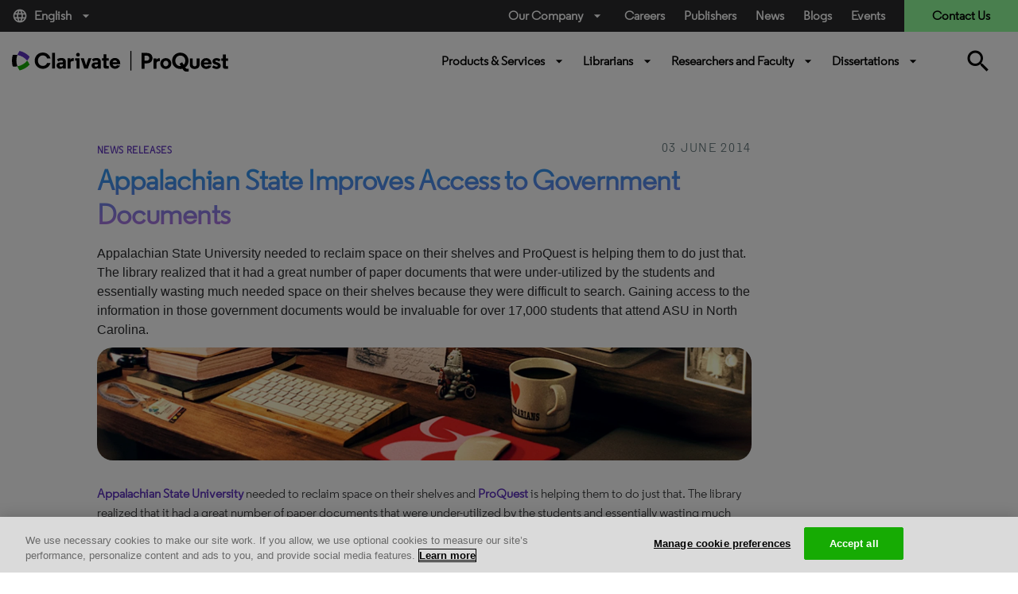

--- FILE ---
content_type: text/html; charset=utf-8
request_url: https://about.proquest.com/en/news/2014/Appalachian-State-Improves-Access-Government-Documents-/
body_size: 18392
content:

<!DOCTYPE html>
<html lang="en">
<head>
    <meta charset="UTF-8" />
    <meta http-equiv="X-UA-Compatible" content="IE=edge" />
    <meta name="viewport" content="width=device-width, initial-scale=1.0" />
    

    <title>Appalachian State Improves Access to Government Documents </title>
    <link rel="shortcut icon" href="/globalassets/proquest/media/images/icon/iconography/clarivate-favicon.ico" type="image/x-icon" />
    <link rel="canonical" href="https://about.proquest.com/en/news/2014/Appalachian-State-Improves-Access-Government-Documents-/" />
    <meta name="description" content="Appalachian State University needed to reclaim space on their shelves and ProQuest is helping them to do just that. The library realized that it had a great number " />
    <meta name="keywords" content="Social Sciences Librarian,  Allan Scherlen,  North Carolina,  search functions,  online versions,  Appalachian State University " />
    <meta property="og:title" content="Appalachian State Improves Access to Government Documents " />
    <meta property="og:description" content="Appalachian State University needed to reclaim space on their shelves and ProQuest is helping them to do just that. The library realized that it had a great number " />
    <meta property="og:url" content="https://about.proquest.com/en/news/2014/Appalachian-State-Improves-Access-Government-Documents-/" />

    
<link rel="stylesheet" href="/static/dist/css/main_cl.min.css" />
<link rel="stylesheet" href="https://use.typekit.net/tlb0yen.css" />

<meta name="googlebot" content="noarchive" />


    <meta name="google-site-verification" content="8-3YwW-BOTL0Foq7lYxUQJ9D6_Hpf_5m5s3y5Xffeus" />
    <meta name="google-site-verification" content="FWNeqHLHSSNFUtJw-3TtCXOR98_j6dMDuHJFo097RTw" />
    <meta name="facebook-verification" content="w10c8vslhbk5vbmlg6wcyq1iwziucg" />
    <meta name="msvalidate.01" content="B54EC5676FB4AB75038E53E1B4842433" />



<style type="text/css">
    body {
        display: inline-block;
        width: 100%;
    }
</style>
<!-- Start VWO Async Smartcode -->
<!-- End VWO Async Smartcode -->

<script>
!function(T,l,y){var S=T.location,k="script",D="instrumentationKey",C="ingestionendpoint",I="disableExceptionTracking",E="ai.device.",b="toLowerCase",w="crossOrigin",N="POST",e="appInsightsSDK",t=y.name||"appInsights";(y.name||T[e])&&(T[e]=t);var n=T[t]||function(d){var g=!1,f=!1,m={initialize:!0,queue:[],sv:"5",version:2,config:d};function v(e,t){var n={},a="Browser";return n[E+"id"]=a[b](),n[E+"type"]=a,n["ai.operation.name"]=S&&S.pathname||"_unknown_",n["ai.internal.sdkVersion"]="javascript:snippet_"+(m.sv||m.version),{time:function(){var e=new Date;function t(e){var t=""+e;return 1===t.length&&(t="0"+t),t}return e.getUTCFullYear()+"-"+t(1+e.getUTCMonth())+"-"+t(e.getUTCDate())+"T"+t(e.getUTCHours())+":"+t(e.getUTCMinutes())+":"+t(e.getUTCSeconds())+"."+((e.getUTCMilliseconds()/1e3).toFixed(3)+"").slice(2,5)+"Z"}(),iKey:e,name:"Microsoft.ApplicationInsights."+e.replace(/-/g,"")+"."+t,sampleRate:100,tags:n,data:{baseData:{ver:2}}}}var h=d.url||y.src;if(h){function a(e){var t,n,a,i,r,o,s,c,u,p,l;g=!0,m.queue=[],f||(f=!0,t=h,s=function(){var e={},t=d.connectionString;if(t)for(var n=t.split(";"),a=0;a<n.length;a++){var i=n[a].split("=");2===i.length&&(e[i[0][b]()]=i[1])}if(!e[C]){var r=e.endpointsuffix,o=r?e.location:null;e[C]="https://"+(o?o+".":"")+"dc."+(r||"services.visualstudio.com")}return e}(),c=s[D]||d[D]||"",u=s[C],p=u?u+"/v2/track":d.endpointUrl,(l=[]).push((n="SDK LOAD Failure: Failed to load Application Insights SDK script (See stack for details)",a=t,i=p,(o=(r=v(c,"Exception")).data).baseType="ExceptionData",o.baseData.exceptions=[{typeName:"SDKLoadFailed",message:n.replace(/\./g,"-"),hasFullStack:!1,stack:n+"\nSnippet failed to load ["+a+"] -- Telemetry is disabled\nHelp Link: https://go.microsoft.com/fwlink/?linkid=2128109\nHost: "+(S&&S.pathname||"_unknown_")+"\nEndpoint: "+i,parsedStack:[]}],r)),l.push(function(e,t,n,a){var i=v(c,"Message"),r=i.data;r.baseType="MessageData";var o=r.baseData;return o.message='AI (Internal): 99 message:"'+("SDK LOAD Failure: Failed to load Application Insights SDK script (See stack for details) ("+n+")").replace(/\"/g,"")+'"',o.properties={endpoint:a},i}(0,0,t,p)),function(e,t){if(JSON){var n=T.fetch;if(n&&!y.useXhr)n(t,{method:N,body:JSON.stringify(e),mode:"cors"});else if(XMLHttpRequest){var a=new XMLHttpRequest;a.open(N,t),a.setRequestHeader("Content-type","application/json"),a.send(JSON.stringify(e))}}}(l,p))}function i(e,t){f||setTimeout(function(){!t&&m.core||a()},500)}var e=function(){var n=l.createElement(k);n.src=h;var e=y[w];return!e&&""!==e||"undefined"==n[w]||(n[w]=e),n.onload=i,n.onerror=a,n.onreadystatechange=function(e,t){"loaded"!==n.readyState&&"complete"!==n.readyState||i(0,t)},n}();y.ld<0?l.getElementsByTagName("head")[0].appendChild(e):setTimeout(function(){l.getElementsByTagName(k)[0].parentNode.appendChild(e)},y.ld||0)}try{m.cookie=l.cookie}catch(p){}function t(e){for(;e.length;)!function(t){m[t]=function(){var e=arguments;g||m.queue.push(function(){m[t].apply(m,e)})}}(e.pop())}var n="track",r="TrackPage",o="TrackEvent";t([n+"Event",n+"PageView",n+"Exception",n+"Trace",n+"DependencyData",n+"Metric",n+"PageViewPerformance","start"+r,"stop"+r,"start"+o,"stop"+o,"addTelemetryInitializer","setAuthenticatedUserContext","clearAuthenticatedUserContext","flush"]),m.SeverityLevel={Verbose:0,Information:1,Warning:2,Error:3,Critical:4};var s=(d.extensionConfig||{}).ApplicationInsightsAnalytics||{};if(!0!==d[I]&&!0!==s[I]){var c="onerror";t(["_"+c]);var u=T[c];T[c]=function(e,t,n,a,i){var r=u&&u(e,t,n,a,i);return!0!==r&&m["_"+c]({message:e,url:t,lineNumber:n,columnNumber:a,error:i}),r},d.autoExceptionInstrumented=!0}return m}(y.cfg);function a(){y.onInit&&y.onInit(n)}(T[t]=n).queue&&0===n.queue.length?(n.queue.push(a),n.trackPageView({})):a()}(window,document,{src: "https://js.monitor.azure.com/scripts/b/ai.2.gbl.min.js", crossOrigin: "anonymous", cfg: { instrumentationKey:'c48933b8-afb0-4544-bcc6-08f04ecd9fd7' }});
</script>
<script>
_iaq = [ ['client', '9430b19c3fdc4f30b64312f5d75939a0'], ['track', 'consume'] ]; !function(d,s){var ia=d.createElement(s);ia.async=1,s=d.getElementsByTagName(s)[0],ia.src='//s.usea01.idio.episerver.net/ia.js',s.parentNode.insertBefore(ia,s)}(document,'script');
</script>



    

<!-- OneTrust Cookies Consent Notice start for proquest.com -->
<!-- OneTrust Cookies Consent Notice start for about.proquest.com -->
<script type="text/javascript" src="https://cdn.cookielaw.org/consent/15495670-c116-4ad3-bb4d-1625f90d192d/OtAutoBlock.js" ></script>
<script src="https://cdn.cookielaw.org/scripttemplates/otSDKStub.js"  type="text/javascript" charset="UTF-8" data-domain-script="15495670-c116-4ad3-bb4d-1625f90d192d" ></script>
<script type="text/javascript">
function OptanonWrapper() { }
</script>
<!-- OneTrust Cookies Consent Notice end for about.proquest.com -->
<!-- OneTrust Cookies Consent Notice end for proquest.com -->

</head>


<body>
    <!-- Part of QUALTRICS WEBSITE FEEDBACK SNIPPET -->
    <div id='ZN_25Inj3Kdru9g2u9'><!--DO NOT REMOVE-CONTENTS PLACED HERE--></div>

    <div id="skip"><a class="sr-only sr-only-focusable p-large" href="#main">Skip to main content</a></div>
    


    
    

    <header>
        <div class="container-fluid">
            <!-- === Top Bar (Desktop Only) === -->
            <div class="row top-bar">
                <div class="col-md-2 language d-none d-md-block">
                        <a class="dropdown-toggle" data-toggle="dropdown" href="#" role="button" title="English" data-language="en">
                            <i class="material-icons mr-2">language</i>
                            English
                            <i class="material-icons ml-2">arrow_drop_down</i>
                        </a>
                        <div class="dropdown-menu language-dropdown">
                                    <a href="/zh/news/2014/Appalachian-State-Improves-Access-Government-Documents-/" title="&#x4E2D;&#x6587;" target="_self">&#x4E2D;&#x6587;</a>
                                    <a href="/ja/" title="&#x65E5;&#x672C;&#x8A9E;" target="_self">&#x65E5;&#x672C;&#x8A9E;</a>
                                    <a href="/ko/" title="&#xD55C;&#xAD6D;&#xC5B4;" target="_self">&#xD55C;&#xAD6D;&#xC5B4;</a>
                                    <a href="/es-es/news/2014/Appalachian-State-Improves-Access-Government-Documents-/" title="Espanol" target="_self">Espanol</a>
                                    <a href="/es/" title="Espa&#xF1;ol (Espa&#xF1;a)" target="_self">Espa&#xF1;ol (Espa&#xF1;a)</a>
                                    <a href="/pt-br/news/2014/Appalachian-State-Improves-Access-Government-Documents-/" title="Portuguese" target="_self">Portuguese</a>
                                    <a href="/fr/" title="Fran&#xE7;ais" target="_self">Fran&#xE7;ais</a>
                                    <a href="/de/" title="Deutsch" target="_self">Deutsch</a>
                                    <a href="/it/" title="Italiano" target="_self">Italiano</a>
                                    <a href="/tr/" title="T&#xFC;rk&#xE7;e" target="_self">T&#xFC;rk&#xE7;e</a>
                        </div>
                </div>

                <div class="col-md-5 offset-md-5 utility-nav-wrapper d-none d-md-block">
                    <ul class="utility-nav">
                                <li class="utility-nav-item dropdown">
                                            <a class="dropdown-toggle" data-toggle="dropdown" href="#" role="button">
                                                Our Company<i class="material-icons ml-2">arrow_drop_down</i>
                                            </a>

                                        <div class="dropdown-menu utility-dropdown" aria-labelledby="our_company">
                                            <div class="utility-dropdown-container">
                                                    <div>
                                                        <h4>
                                                            About Us
                                                                <i class="material-icons">arrow_drop_down</i>
                                                        </h4>
                                                            <ul>
                                                                    <li>
                                                                        <a href="/en/about/who-we-are/" data-ga-category="Navigation" data-ga-title="Who We Are" title="Who We Are">
Who We Are                                                                        </a>
                                                                    </li>
                                                                    <li>
                                                                        <a href="https://clarivate.com/about-us/executive-leadership/" data-ga-category="Navigation" data-ga-title="Leadership" title="Leadership" target="_blank">
Leadership                                                                        </a>
                                                                    </li>
                                                                    <li>
                                                                        <a href="/en/about/locations/" data-ga-category="Navigation" data-ga-title="Locations" title="Locations">
Locations                                                                        </a>
                                                                    </li>
                                                                    <li>
                                                                        <a href="/en/news/news_releases/" data-ga-category="Navigation" data-ga-title="News Releases" title="News Releases">
News Releases                                                                        </a>
                                                                    </li>
                                                                    <li>
                                                                        <a href="/en/events/events/" data-ga-category="Navigation" data-ga-title="Events" title="Events">
Events                                                                        </a>
                                                                    </li>
                                                                    <li>
                                                                        <a href="https://careers.clarivate.com/" data-ga-category="Navigation" data-ga-title="Careers" title="Careers" target="_blank">
Careers                                                                        </a>
                                                                    </li>
                                                                    <li>
                                                                        <a href="https://support.proquest.com/" data-ga-category="Navigation" data-ga-title="Support" title="Support" target="_blank">
Support                                                                        </a>
                                                                    </li>
                                                                    <li>
                                                                        <a href="https://clarivate.com/" data-ga-category="Navigation" data-ga-title="Clarivate" title="Clarivate" target="_blank">
Clarivate                                                                        </a>
                                                                    </li>
                                                            </ul>
                                                    </div>
                                                    <div>
                                                        <h4>
                                                            Our Values
                                                                <i class="material-icons">arrow_drop_down</i>
                                                        </h4>
                                                            <ul>
                                                                    <li>
                                                                        <a href="/en/about/careers/strength-through-diversity-and-inclusion/" data-ga-category="Navigation" data-ga-title="Diversity &amp; Inclusion" title="Diversity &amp; Inclusion">
Diversity &amp; Inclusion                                                                        </a>
                                                                    </li>
                                                                    <li>
                                                                        <a href="/en/about/proquest-accessibility/" data-ga-category="Navigation" data-ga-title="Accessibility" title="Accessibility">
Accessibility                                                                        </a>
                                                                    </li>
                                                                    <li>
                                                                        <a href="/en/about/privacy-home/" data-ga-category="Navigation" data-ga-title="Privacy" title="Privacy">
Privacy                                                                        </a>
                                                                    </li>
                                                                    <li>
                                                                        <a href="/en/about/slavery-act-statement/" data-ga-category="Navigation" data-ga-title="Slavery Act Statement" title="Slavery Act Statement">
Slavery Act Statement                                                                        </a>
                                                                    </li>
                                                            </ul>
                                                    </div>
                                                    <div>
                                                        <h4>
                                                            Product Families
                                                                <i class="material-icons">arrow_drop_down</i>
                                                        </h4>
                                                            <ul>
                                                                    <li>
                                                                        <a href="https://exlibrisgroup.com/" data-ga-category="External Link" data-ga-title="Ex Libris" title="Ex Libris" target="_blank">
Ex Libris                                                                        </a>
                                                                    </li>
                                                                    <li>
                                                                        <a href="https://www.iii.com/" data-ga-category="External Link" data-ga-title="Innovative" title="Innovative" target="_blank">
Innovative                                                                        </a>
                                                                    </li>
                                                                    <li>
                                                                        <a href="https://alexanderstreet.com/" data-ga-category="External Link" data-ga-title="Alexander Street" title="Alexander Street" target="_blank">
Alexander Street                                                                        </a>
                                                                    </li>
                                                                    <li>
                                                                        <a href="https://dialog.com/" data-ga-category="External Link" data-ga-title="Dialog" title="Dialog" target="_blank">
Dialog                                                                        </a>
                                                                    </li>
                                                            </ul>
                                                    </div>
                                            </div>
                                        </div>
                                </li>
                                <li class="utility-nav-item ">
                                            <a href="https://careers.clarivate.com/" data-ga-category="Navigation" data-ga-title="Careers">
                                                Careers
                                            </a>

                                </li>
                                <li class="utility-nav-item ">
                                            <a href="/en/publishers/" data-ga-category="Navigation" data-ga-title="Publishers">
                                                Publishers
                                            </a>

                                </li>
                                <li class="utility-nav-item ">
                                            <a href="/en/news/news_releases/" data-ga-category="Navigation" data-ga-title="News">
                                                News
                                            </a>

                                </li>
                                <li class="utility-nav-item ">
                                            <a href="/en/blog/blog-listing/" data-ga-category="Navigation" data-ga-title="Blogs">
                                                Blogs
                                            </a>

                                </li>
                                <li class="utility-nav-item ">
                                            <a href="/en/events/events/" data-ga-category="Navigation" data-ga-title="Events">
                                                Events
                                            </a>

                                </li>

                            <li class="utility-nav-item utility-nav-item-contact">
                                <a href="javascript:void(0);" data-ga-category="Forms" data-ga-title="Contact Us">
                                    Contact Us
                                </a>
                            </li>
                    </ul>
                </div>
            </div>

            <!-- === Bottom Bar (Desktop) === -->
            <div class="row bottom-bar py-3 d-none d-md-flex">
                <div class="col-6 col-md-2 logo my-2">
                        <a href="/en/" class="header-logo basic" title="ProQuest Home Page" target="_self">
                            
<img src="/globalassets/proquest/media/global/header/clarivate_logo_reskin.svg" alt="" />

                        </a>
                </div>

                <div class="col-md-6 offset-3 primary-nav-wrapper">
                    

        <ul class="primary-nav w-100">
                    <li class="primary-nav-item">
                        <a href="javaScript:void(0);"
                           class="dropdown-toggle basic semi"
                           id="Products_&amp;_Services"
                           title="Products &amp; Services"
                           data-toggle="dropdown">
                            Products &amp; Services
                            <i class="material-icons ml-2">arrow_drop_down</i>

                        </a>
                        <div class="dropdown-menu primary-dropdown" aria-labelledby="Products_&amp;_Services">
                            <div class="primary-dropdown-container">
                                    <div class="first-level">


    <div class="second-level">
        <h4>
            Solutions
            <i class="material-icons">expand_more</i>
        </h4>
        <ul>
                <li class="third-level">
                    <a href="/en/content-solutions/proquest-content-solutions/"
                       title="ProQuest Content"
                       data-ga-category="Navigation"
                       data-ga-title="ProQuest Content">
                        ProQuest Content

                            <sup style="color:#ff0000;">New!</sup>
                    </a>
                </li>
                <li class="third-level">
                    <a href="/en/content-solutions/books/"
                       title="Books and Ebooks"
                       data-ga-category="Navigation"
                       data-ga-title="Books and Ebooks">
                        Books and Ebooks

                    </a>
                </li>
                <li class="third-level">
                    <a href="/en/content-solutions/databases/"
                       title="Databases"
                       data-ga-category="Navigation"
                       data-ga-title="Databases">
                        Databases

                    </a>
                </li>
                <li class="third-level">
                    <a href="/en/dissertations/"
                       title="Dissertations"
                       data-ga-category="Navigation"
                       data-ga-title="Dissertations">
                        Dissertations

                    </a>
                </li>
                <li class="third-level">
                    <a href="/en/content-solutions/microform/"
                       title="Microform"
                       data-ga-category="Navigation"
                       data-ga-title="Microform">
                        Microform

                    </a>
                </li>
                <li class="third-level">
                    <a href="/en/content-solutions/news/"
                       title="News"
                       data-ga-category="Navigation"
                       data-ga-title="News">
                        News &amp; Newspapers

                    </a>
                </li>
                <li class="third-level">
                    <a href="/en/content-solutions/primary-sources/"
                       title="Primary Sources"
                       data-ga-category="Navigation"
                       data-ga-title="Primary Sources">
                        Primary Sources

                    </a>
                </li>
                <li class="third-level">
                    <a href="/en/content-solutions/videos/"
                       title="Streaming Video"
                       data-ga-category="Navigation"
                       data-ga-title="Streaming Video">
                        Streaming Video

                    </a>
                </li>
        </ul>
    </div>
                                    </div>
                                    <div class="first-level">


    <div class="second-level">
        <h4>
            Products by Subject 
            <i class="material-icons">expand_more</i>
        </h4>
        <ul>
                <li class="third-level">
                    <a href="/en/subjects/the-arts/"
                       title="The Arts"
                       data-ga-category="Navigation"
                       data-ga-title="The Arts">
                        The Arts

                    </a>
                </li>
                <li class="third-level">
                    <a href="/en/subjects/business/"
                       title="Business"
                       data-ga-category="Navigation"
                       data-ga-title="Business">
                        Business

                    </a>
                </li>
                <li class="third-level">
                    <a href="/en/subjects/health-medicine/"
                       title="Health &amp; Medicine"
                       data-ga-category="Navigation"
                       data-ga-title="Health &amp; Medicine">
                        Health &amp; Medicine

                    </a>
                </li>
                <li class="third-level">
                    <a href="/en/subjects/history-social-change/"
                       title="History &amp; Social Change"
                       data-ga-category="Navigation"
                       data-ga-title="History &amp; Social Change">
                        History &amp; Social Change

                    </a>
                </li>
                <li class="third-level">
                    <a href="/en/subjects/interdisciplinary/"
                       title="Interdisciplinary"
                       data-ga-category="Navigation"
                       data-ga-title="Interdisciplinary">
                        Interdisciplinary

                    </a>
                </li>
                <li class="third-level">
                    <a href="/en/subjects/literature/"
                       title="Literature"
                       data-ga-category="Navigation"
                       data-ga-title="Literature">
                        Literature

                    </a>
                </li>
                <li class="third-level">
                    <a href="/en/subjects/science--technology/"
                       title="Science &amp; Technology"
                       data-ga-category="Navigation"
                       data-ga-title="Science &amp; Technology">
                        Science &amp; Technology

                    </a>
                </li>
                <li class="third-level">
                    <a href="/en/subjects/social-sciences/"
                       title="Social Sciences"
                       data-ga-category="Navigation"
                       data-ga-title="Social Sciences">
                        Social Sciences

                    </a>
                </li>
        </ul>
    </div>
                                    </div>
                                    <div class="first-level">


    <div class="second-level">
        <h4>
            Core Subscriptions
            <i class="material-icons">expand_more</i>
        </h4>
        <ul>
                <li class="third-level">
                    <a href="/en/products-services/proquest-digital-collections/"
                       title="ProQuest Digital Collections"
                       data-ga-category="Navigation"
                       data-ga-title="ProQuest Digital Collections">
                        ProQuest Digital Collections

                            <sup style="color:#ff0000;">New!</sup>
                    </a>
                </li>
                <li class="third-level">
                    <a href="/en/products-services/proquest-ebooks/"
                       title="ProQuest Ebooks"
                       data-ga-category="Navigation"
                       data-ga-title="ProQuest Ebooks">
                        ProQuest Ebooks

                            <sup style="color:#ff0000;">New!</sup>
                    </a>
                </li>
                <li class="third-level">
                    <a href="/en/products-services/ProQuest-One-Academic/"
                       data-ga-category="Navigation"
                       data-ga-title="">
                        ProQuest One Academic Premium

                            <sup style="color:#ff4500;">New!</sup>
                    </a>
                </li>
                <li class="third-level">
                    <a href="/en/products-services/ProQuest_Central/"
                       title="ProQuest Central Premium"
                       data-ga-category="Navigation"
                       data-ga-title="ProQuest Central Premium">
                        ProQuest Central Premium

                            <sup style="color:#ff4500;">New!</sup>
                    </a>
                </li>
                <li class="third-level">
                    <a href="/en/products-services/pqcentral/"
                       title="ProQuest Central"
                       data-ga-category="Navigation"
                       data-ga-title="ProQuest Central">
                        ProQuest Central

                    </a>
                </li>
                <li class="third-level">
                    <a href="/en/products-services/Academic-Complete/"
                       data-ga-category="Navigation"
                       data-ga-title="">
                        Academic Complete

                    </a>
                </li>
                <li class="third-level">
                    <a href="/en/products-services/proquest-government-documents/"
                       title="ProQuest Government Documents"
                       data-ga-category="Navigation"
                       data-ga-title="ProQuest Government Documents">
                        ProQuest Government Documents

                    </a>
                </li>
        </ul>
    </div>
                                    </div>
                                    <div class="first-level">

    <div class="first-level">
        <div class="primary-dropdown-resources unwrap-class second-level">
            <h4>
                Spotlight
                <i class="material-icons">expand_more</i>
            </h4>
            <ul>
                    <li class="third-level">
                        <div class="primary-dropdown-img" style="background-image: url(/globalassets/img-whatsnew.png)"></div>
                        <div class="primary-dropdown-content">
                            <h5>Discover What&#x27;s New</h5>
                            <p class="small"><p>ProQuest keeps your library ahead of student and researcher needs with seamless delivery of new content.</p></p>
                                <a href="/en/customer-care/whats-new/"
                                   data-ga-category="Product Page"
                                   data-ga-title="Read More"
                                   title="Read More">Read More</a>
                        </div>
                    </li>
            </ul>
        </div>
    </div>
                                    </div>
                            </div>

                                <div class="primary-dropdown-buttons d-flex justify-content-center py-4">
                                        <a class="btn btn-primary-white" href="https://www.proquest.com/" target="_blank" title="Start Your Research">Start Your Research</a>
                                </div>
                        </div>
                    </li>
                    <li class="primary-nav-item">
                        <a href="javaScript:void(0);"
                           class="dropdown-toggle basic semi"
                           id="Librarians"
                           title="Librarians"
                           data-toggle="dropdown">
                            Librarians
                            <i class="material-icons ml-2">arrow_drop_down</i>

                        </a>
                        <div class="dropdown-menu primary-dropdown" aria-labelledby="Librarians">
                            <div class="primary-dropdown-container">
                                    <div class="first-level">

    <div class="first-level">
        <div class="primary-dropdown-lib unwrap-class second-level">
            <h4>
                Libraries We Serve
                <i class="material-icons ">expand_more</i>
            </h4>
            <ul class="third-level linkWithDescription">
                    <li>
                        <a href="/en/libraries/academic/"
                           data-ga-category="Navigation"
                           data-ga-title="Academic"
                           title="Academic">
                            Academic <span>Solutions for universities, colleges, and community colleges of all sizes.</span>
                        </a>
                        
                    </li>
                    <li>
                        <a href="/en/libraries/public/"
                           data-ga-category="Navigation"
                           data-ga-title="Public"
                           title="Public">
                            Public <span>Solutions for librarians supporting patrons of public libraries.</span>
                        </a>
                        
                    </li>
                    <li>
                        <a href="/en/libraries/k-12/"
                           data-ga-category="Navigation"
                           data-ga-title="K-12"
                           title="K-12">
                            K-12 <span>Solutions for elementary schools, primary schools and high schools.</span>
                        </a>
                        
                    </li>
                    <li>
                        <a href="/en/libraries/community-college/"
                           data-ga-category="Navigation"
                           data-ga-title="Community College"
                           title="Community College">
                            Community College <span>Solutions for community colleges, trade schools and two year programs.</span>
                        </a>
                        
                    </li>
                    <li>
                        <a href="/en/libraries/government/"
                           data-ga-category="Navigation"
                           data-ga-title="Government"
                           title="Government">
                            Government <span>Solutions for governmental affairs offices, patent examiners, and grants administrators.</span>
                        </a>
                        
                    </li>
                    <li>
                        <a href="/en/libraries/corporate/"
                           data-ga-category="Navigation"
                           data-ga-title="Corporate"
                           title="Corporate">
                            Corporate <span>Solutions for professionals in the pharmaceutical, legal industries and more.</span>
                        </a>
                        
                    </li>
            </ul>
        </div>
    </div>
                                    </div>
                                    <div class="first-level">


    <div class="second-level">
        <h4>
            Solutions For
            <i class="material-icons">expand_more</i>
        </h4>
        <ul>
                <li class="third-level">
                    <a href="/en/company/proquest-academic-ai/"
                       data-ga-category="Navigation"
                       data-ga-title="">
                        ProQuest Academic AI

                            <sup style="color:#ff4500;">New!</sup>
                    </a>
                </li>
                <li class="third-level">
                    <a href="/en/promotions/every-voice/"
                       title="DEI E-Resources"
                       data-ga-category="Navigation"
                       data-ga-title="DEI E-Resources">
                        DEI E-Resources

                    </a>
                </li>
                <li class="third-level">
                    <a href="/en/promotions/title-matching-fast/"
                       title="Print to Electronic"
                       data-ga-category="Navigation"
                       data-ga-title="Print to Electronic">
                        Print to Electronic

                    </a>
                </li>
                <li class="third-level">
                    <a href="/en/customer-care/space-reclamation-calculator/"
                       title="Reclaiming Your Space"
                       data-ga-category="Navigation"
                       data-ga-title="Reclaiming Your Space">
                        Reclaiming Your Space

                    </a>
                </li>
                <li class="third-level">
                    <a href="https://exlibrisgroup.com/products/alma-library-services-platform/?irl=libraryoffice"
                       title="Library Management"
                       data-ga-category="Navigation"
                       data-ga-title="Library Management"
                       target="_blank">
                        Library Management

                    </a>
                </li>
                <li class="third-level">
                    <a href="https://www.iii.com/products/polaris-ils/"
                       title="Library Management &#x2013; Public Libraries"
                       data-ga-category="Navigation"
                       data-ga-title="Library Management &#x2013; Public Libraries"
                       target="_blank">
                        Library Management &#x2013; Public Libraries

                    </a>
                </li>
                <li class="third-level">
                    <a href="https://www.iii.com/products/vega/"
                       title="Community Engagement"
                       data-ga-category="Navigation"
                       data-ga-title="Community Engagement"
                       target="_blank">
                        Community Engagement

                    </a>
                </li>
                <li class="third-level">
                    <a href="https://exlibrisgroup.com/products/primo-discovery-service/"
                       title="Content Discovery"
                       data-ga-category="Navigation"
                       data-ga-title="Content Discovery"
                       target="_blank">
                        Content Discovery

                    </a>
                </li>
                <li class="third-level">
                    <a href="https://exlibrisgroup.com/products/esploro-research-services-platform/"
                       title="Research Repository"
                       data-ga-category="Navigation"
                       data-ga-title="Research Repository"
                       target="_blank">
                        Research Repository

                    </a>
                </li>
                <li class="third-level">
                    <a href="https://exlibrisgroup.com/products/rapidill-interlibrary-loan/"
                       title="Document Delivery"
                       data-ga-category="Navigation"
                       data-ga-title="Document Delivery"
                       target="_blank">
                        Document Delivery

                    </a>
                </li>
                <li class="third-level">
                    <a href="https://exlibrisgroup.com/products/leganto-reading-list-management-system/"
                       title="Course Resources"
                       data-ga-category="Navigation"
                       data-ga-title="Course Resources"
                       target="_blank">
                        Course Resources

                    </a>
                </li>
        </ul>
    </div>
                                    </div>
                                    <div class="first-level">


    <div class="second-level">
        <h4>
            Account Support
            <i class="material-icons">expand_more</i>
        </h4>
        <ul>
                <li class="third-level">
                    <a href="https://support.proquest.com/"
                       title="Setup and Support"
                       data-ga-category="Navigation"
                       data-ga-title="Setup and Support"
                       target="_blank">
                        Setup and Support

                    </a>
                </li>
                <li class="third-level">
                    <a href="https://support.proquest.com/s/articles?language=en_US&amp;icat=Access_Issues__c&amp;pcat=All__c"
                       title="Access Questions"
                       data-ga-category="Navigation"
                       data-ga-title="Access Questions"
                       target="_blank">
                        Access Questions

                    </a>
                </li>
                <li class="third-level">
                    <a href="https://invoices.proquest.com/AccountManager/Account/Login"
                       title="Renewing a Product"
                       data-ga-category="Navigation"
                       data-ga-title="Renewing a Product"
                       target="_blank">
                        Renewing a Product

                    </a>
                </li>
                <li class="third-level">
                    <a href="https://invoices.proquest.com/AccountManager/Account/Login"
                       title="Paying an Invoice"
                       data-ga-category="Navigation"
                       data-ga-title="Paying an Invoice"
                       target="_blank">
                        Paying an Invoice

                    </a>
                </li>
                <li class="third-level">
                    <a href="https://admin.proquest.com/"
                       title="Get Usage Data: ProQuest"
                       data-ga-category="Navigation"
                       data-ga-title="Get Usage Data: ProQuest"
                       target="_blank">
                        Get Usage Data: ProQuest

                    </a>
                </li>
                <li class="third-level">
                    <a href="https://adminportal.alexanderstreet.com/"
                       title="Get Usage Data: Alexander Street"
                       data-ga-category="Navigation"
                       data-ga-title="Get Usage Data: Alexander Street"
                       target="_blank">
                        Get Usage Data: Alexander Street

                    </a>
                </li>
                <li class="third-level">
                    <a href="https://www.etdadmin.com/"
                       title="Submitting Dissertations"
                       data-ga-category="Navigation"
                       data-ga-title="Submitting Dissertations"
                       target="_blank">
                        Submitting Dissertations

                    </a>
                </li>
                <li class="third-level">
                    <a href="https://proquest.libguides.com/home"
                       title="LibGuides "
                       data-ga-category="Navigation"
                       data-ga-title="LibGuides "
                       target="_blank">
                        LibGuides

                    </a>
                </li>
                <li class="third-level">
                    <a href="https://ideas.proquest.com/"
                       title="Idea  Exchange"
                       data-ga-category="Navigation"
                       data-ga-title="Idea  Exchange"
                       target="_blank">
                        Idea  Exchange

                    </a>
                </li>
                <li class="third-level">
                    <a href="https://status.proquest.com/"
                       title="ProQuest Status Page"
                       data-ga-category="Navigation"
                       data-ga-title="ProQuest Status Page"
                       target="_blank">
                        ProQuest Status Page

                    </a>
                </li>
        </ul>
    </div>


    <div class="second-level">
        <h4>
            Resources
            <i class="material-icons">expand_more</i>
        </h4>
        <ul>
                <li class="third-level">
                    <a href="/en/customer-care/tools-resources/"
                       data-ga-category="Navigation"
                       data-ga-title="">
                        Tools &amp; Resources

                    </a>
                </li>
                <li class="third-level">
                    <a href="https://tls.search.proquest.com/titlelist/jsp/list/tlsSearch.jsp"
                       title="Find a Title List"
                       data-ga-category="Navigation"
                       data-ga-title="Find a Title List"
                       target="_blank">
                        Find a Title List

                    </a>
                </li>
                <li class="third-level">
                    <a href="/en/about/proquest-accessibility/"
                       title="Accessibility Documentation"
                       data-ga-category="Navigation"
                       data-ga-title="Accessibility Documentation">
                        Accessibility Documentation

                    </a>
                </li>
                <li class="third-level">
                    <a href="/en/company/proquest-open-access/"
                       title="Open Access"
                       data-ga-category="Navigation"
                       data-ga-title="Open Access">
                        Open Access

                    </a>
                </li>
                <li class="third-level">
                    <a href="/en/about/privacy-home/"
                       title="Privacy"
                       data-ga-category="Navigation"
                       data-ga-title="Privacy">
                        Privacy

                    </a>
                </li>
                <li class="third-level">
                    <a href="/en/events/events/"
                       title="Webinars"
                       data-ga-category="Navigation"
                       data-ga-title="Webinars">
                        Webinars

                    </a>
                </li>
        </ul>
    </div>
                                    </div>
                            </div>

                                <div class="primary-dropdown-buttons d-flex justify-content-center py-4">
                                        <a class="btn btn-primary-white" href="https://ideas.proquest.com/" target="_blank" title="Share Your Ideas">Share Your Ideas</a>
                                        <a class="btn btn-primary-white" href="https://discover.clarivate.com/preferencecenter_en" target="_blank" title="Sign Up for ProQuest Communications">Sign Up for ProQuest Communications</a>
                                </div>
                        </div>
                    </li>
                    <li class="primary-nav-item">
                        <a href="javaScript:void(0);"
                           class="dropdown-toggle basic semi"
                           id="Researchers_and_Faculty"
                           title="Researchers and Faculty"
                           data-toggle="dropdown">
                            Researchers and Faculty
                            <i class="material-icons ml-2">arrow_drop_down</i>

                        </a>
                        <div class="dropdown-menu primary-dropdown" aria-labelledby="Researchers_and_Faculty">
                            <div class="primary-dropdown-container">
                                    <div class="first-level">


    <div class="second-level">
        <h4>
            Browse Collections by Subject
            <i class="material-icons">expand_more</i>
        </h4>
        <ul>
                <li class="third-level">
                    <a href="/en/subjects/the-arts/"
                       data-ga-category="Navigation"
                       data-ga-title="">
                        The Arts

                    </a>
                </li>
                <li class="third-level">
                    <a href="/en/subjects/business/"
                       data-ga-category="Navigation"
                       data-ga-title="">
                        Business

                    </a>
                </li>
                <li class="third-level">
                    <a href="/en/subjects/history-social-change/"
                       data-ga-category="Navigation"
                       data-ga-title="">
                        History &amp; Social Change

                    </a>
                </li>
                <li class="third-level">
                    <a href="/en/subjects/interdisciplinary/"
                       data-ga-category="Navigation"
                       data-ga-title="">
                        Interdisciplinary

                    </a>
                </li>
                <li class="third-level">
                    <a href="/en/subjects/health-medicine/"
                       data-ga-category="Navigation"
                       data-ga-title="">
                        Health &amp; Medicine

                    </a>
                </li>
                <li class="third-level">
                    <a href="/en/subjects/literature/"
                       data-ga-category="Navigation"
                       data-ga-title="">
                        Literature

                    </a>
                </li>
                <li class="third-level">
                    <a href="/en/subjects/science--technology/"
                       data-ga-category="Navigation"
                       data-ga-title="">
                        Science &amp; Technology

                    </a>
                </li>
                <li class="third-level">
                    <a href="/en/subjects/social-sciences/"
                       data-ga-category="Navigation"
                       data-ga-title="">
                        Social Sciences

                    </a>
                </li>
        </ul>
    </div>
                                    </div>
                                    <div class="first-level">


    <div class="second-level">
        <h4>
            I Want To
            <i class="material-icons">expand_more</i>
        </h4>
        <ul>
                <li class="third-level">
                    <a href="https://www.proquest.com/"
                       title="Start my Research"
                       data-ga-category="Navigation"
                       data-ga-title="Start my Research"
                       target="_blank">
                        Start my Research

                    </a>
                </li>
                <li class="third-level">
                    <a href="/en/products-services/TDM-Studio/"
                       title="Start Text &amp; Data Mining"
                       data-ga-category="Navigation"
                       data-ga-title="Start Text &amp; Data Mining">
                        Start Text &amp; Data Mining

                    </a>
                </li>
                <li class="third-level">
                    <a href="https://exlibrisgroup.com/products/pivot-funding-opportunities-and-profiles/"
                       title="Find Research Funding"
                       data-ga-category="Navigation"
                       data-ga-title="Find Research Funding"
                       target="_blank">
                        Find Research Funding

                    </a>
                </li>
                <li class="third-level">
                    <a href="https://www.researchprofessionalnews.com/"
                       title="Keep up with Research News"
                       data-ga-category="Navigation"
                       data-ga-title="Keep up with Research News"
                       target="_blank">
                        Keep up with Research News

                    </a>
                </li>
                <li class="third-level">
                    <a href="https://exlibrisgroup.com/products/esploro-research-services-platform/"
                       title="Showcase Research"
                       data-ga-category="Navigation"
                       data-ga-title="Showcase Research"
                       target="_blank">
                        Showcase Research

                    </a>
                </li>
                <li class="third-level">
                    <a href="/en/events/events/"
                       title="See Upcoming Webinars"
                       data-ga-category="Navigation"
                       data-ga-title="See Upcoming Webinars">
                        See Upcoming Webinars

                    </a>
                </li>
                <li class="third-level">
                    <a href="https://support.proquest.com/"
                       title="Contact Support"
                       data-ga-category="Navigation"
                       data-ga-title="Contact Support"
                       target="_blank">
                        Contact Support

                    </a>
                </li>
        </ul>
    </div>
                                    </div>
                                    <div class="first-level">


    <div class="second-level">
        <h4>
            I&#x2019;m Interested In
            <i class="material-icons">expand_more</i>
        </h4>
        <ul>
                <li class="third-level">
                    <a href="https://www.etdadmin.com/main/home"
                       title="Submitting a Dissertation"
                       data-ga-category="Navigation"
                       data-ga-title="Submitting a Dissertation"
                       target="_blank">
                        Submitting a Dissertation

                    </a>
                </li>
                <li class="third-level">
                    <a href="/en/dissertations/"
                       title="Purchasing a Dissertation"
                       data-ga-category="Navigation"
                       data-ga-title="Purchasing a Dissertation">
                        Purchasing a Dissertation

                    </a>
                </li>
                <li class="third-level">
                    <a href="https://exlibrisgroup.com/products/leganto-reading-list-management-system/"
                       title="Assembling Course Materials"
                       data-ga-category="Navigation"
                       data-ga-title="Assembling Course Materials"
                       target="_blank">
                        Assembling Course Materials

                    </a>
                </li>
                <li class="third-level">
                    <a href="https://exlibrisgroup.com/products/campusm-mobile-campus-app-platform/"
                       title="Implementing a Mobile Campus App"
                       data-ga-category="Navigation"
                       data-ga-title="Implementing a Mobile Campus App"
                       target="_blank">
                        Implementing a Mobile Campus App

                    </a>
                </li>
        </ul>
    </div>
                                    </div>
                                    <div class="first-level">

    <div class="first-level">
        <div class="primary-dropdown-resources unwrap-class second-level">
            <h4>
                Insights
                <i class="material-icons">expand_more</i>
            </h4>
            <ul>
                    <li class="third-level">
                        <div class="primary-dropdown-img" style="background-image: url(/globalassets/proquest/media/images/img-sydney-blog.jpg)"></div>
                        <div class="primary-dropdown-content">
                            <h5>How Text and Data Mining Enables Digital Literacy in the Classroom</h5>
                            <p class="small">Read about the University of Sydney’s journey to integrate text and data mining (TDM) into its undergraduate courses and incorporate it across disciplines</p>
                                <a href="/en/blog/2020/How-Text-and-Data-Mining-Enables-Digital-Literacy-in-the-Classroom/"
                                   data-ga-category="Navigation"
                                   data-ga-title="Read more"
                                   title="Read more">Read more</a>
                        </div>
                    </li>
            </ul>
        </div>
    </div>
                                    </div>
                            </div>

                                <div class="primary-dropdown-buttons d-flex justify-content-center py-4">
                                        <a class="btn btn-primary-white" href="https://support.proquest.com/submitcase?language=en_US" target="_blank" title="Contact Support">Contact Support</a>
                                        <a class="btn btn-primary-white" href="https://ideas.proquest.com/" target="_blank" title="Share Your Ideas">Share Your Ideas</a>
                                        <a class="btn btn-primary-white" href="https://discover.clarivate.com/preferencecenter_en" target="_blank" title="Sign Up for ProQuest Communications">Sign Up for ProQuest Communications</a>
                                </div>
                        </div>
                    </li>
                    <li class="primary-nav-item">
                        <a href="javaScript:void(0);"
                           class="dropdown-toggle basic semi"
                           id="Dissertations"
                           title="Dissertations"
                           data-toggle="dropdown">
                            Dissertations
                            <i class="material-icons ml-2">arrow_drop_down</i>

                        </a>
                        <div class="dropdown-menu primary-dropdown" aria-labelledby="Dissertations">
                            <div class="primary-dropdown-container">
                                    <div class="first-level">


    <div class="second-level">
        <h4>
            Meeting Your Needs
            <i class="material-icons">expand_more</i>
        </h4>
        <ul>
                <li class="third-level">
                    <a href="/en/dissertations/graduate-students/"
                       title="Graduate Students"
                       data-ga-category="Navigation"
                       data-ga-title="Graduate Students">
                        Graduate Students

                    </a>
                </li>
                <li class="third-level">
                    <a href="/en/dissertations/graduate-administrators/"
                       title="Graduate Administrators"
                       data-ga-category="Navigation"
                       data-ga-title="Graduate Administrators">
                        Graduate Administrators

                    </a>
                </li>
                <li class="third-level">
                    <a href="/en/dissertations/librarians/"
                       title="Librarians"
                       data-ga-category="Navigation"
                       data-ga-title="Librarians">
                        Librarians

                    </a>
                </li>
        </ul>
    </div>
                                    </div>
                                    <div class="first-level">


    <div class="second-level">
        <h4>
            Products &amp; Services
            <i class="material-icons">expand_more</i>
        </h4>
        <ul>
                <li class="third-level">
                    <a href="/en/dissertations/include-dissertations-and-theses/"
                       title="Dissertation &amp; Theses Partnerships"
                       data-ga-category="Navigation"
                       data-ga-title="Dissertation &amp; Theses Partnerships">
                        Dissertation &amp; Theses Partnerships

                    </a>
                </li>
                <li class="third-level">
                    <a href="/en/products-services/pqdtglobal/"
                       title=" Dissertation &amp; Theses Global"
                       data-ga-category="Navigation"
                       data-ga-title=" Dissertation &amp; Theses Global">
                        Dissertation &amp; Theses Global

                    </a>
                </li>
                <li class="third-level">
                    <a href="/en/dissertations/electronic-theses-and-dissertations-dashboard/"
                       title="ETD Dashboard"
                       data-ga-category="Navigation"
                       data-ga-title="ETD Dashboard">
                        ETD Dashboard

                    </a>
                </li>
        </ul>
    </div>
                                    </div>
                                    <div class="first-level">


    <div class="second-level">
        <h4>
            Resources
            <i class="material-icons">expand_more</i>
        </h4>
        <ul>
                <li class="third-level">
                    <a href="/en/dissertations/dissertation-elearning/"
                       title="eLearning Modules"
                       data-ga-category="Navigation"
                       data-ga-title="eLearning Modules">
                        eLearning Modules

                    </a>
                </li>
                <li class="third-level">
                    <a href="/en/dissertations/expert-advice-thesisdissertation/"
                       title="Expert Advice Articles"
                       data-ga-category="Navigation"
                       data-ga-title="Expert Advice Articles">
                        Expert Advice Articles

                    </a>
                </li>
                <li class="third-level">
                    <a href="https://proquest.libguides.com/pqdt"
                       title="LibGuide"
                       data-ga-category="Navigation"
                       data-ga-title="LibGuide"
                       target="_blank">
                        LibGuide

                    </a>
                </li>
                <li class="third-level">
                    <a href="/en/dissertations/proquest-dissertations-frequently-asked-questions/"
                       title="FAQs"
                       data-ga-category="Navigation"
                       data-ga-title="FAQs">
                        FAQs

                    </a>
                </li>
        </ul>
    </div>
                                    </div>
                                    <div class="first-level">


    <div class="second-level">
        <h4>
            Dissertations News
            <i class="material-icons">expand_more</i>
        </h4>
        <ul>
                <li class="third-level">
                    <a href="/en/dissertations/top-dissertations/"
                       title="Top 25 Most-Accessed Dissertations"
                       data-ga-category="Navigation"
                       data-ga-title="Top 25 Most-Accessed Dissertations">
                        Top 25 Most-Accessed Dissertations

                    </a>
                </li>
                <li class="third-level">
                    <a href="/en/dissertations/spotlight/"
                       title="Dissertations Award Winners"
                       data-ga-category="Navigation"
                       data-ga-title="Dissertations Award Winners">
                        Dissertations Award Winners

                    </a>
                </li>
                <li class="third-level">
                    <a href="/en/news/news_releases/"
                       title="News Releases"
                       data-ga-category="Navigation"
                       data-ga-title="News Releases">
                        News Releases

                    </a>
                </li>
                <li class="third-level">
                    <a href="/en/blog/blog-listing/"
                       title="Blogs"
                       data-ga-category="Navigation"
                       data-ga-title="Blogs">
                        Blogs

                    </a>
                </li>
        </ul>
    </div>
                                    </div>
                            </div>

                                <div class="primary-dropdown-buttons d-flex justify-content-center py-4">
                                        <a class="btn btn-primary-white" href="/en/dissertations/" title="About Dissertations">About Dissertations</a>
                                        <a class="btn btn-primary-white" href="https://search.proquest.com/pqdtglobal?_ga=2.166995582.1169231427.1614097189-1536556201.1614097189" target="_blank" title="Find a Dissertation">Find a Dissertation</a>
                                        <a class="btn btn-primary-white" href="https://dissexpress.proquest.com/search.html?_ga=2.166995582.1169231427.1614097189-1536556201.1614097189" target="_blank" title="Buy a Dissertation">Buy a Dissertation</a>
                                </div>
                        </div>
                    </li>
        </ul>


                </div>

                <div class="col-4 offset-2 offset-md-0 col-md-1 gobal-search-wrapper d-flex align-items-center justify-content-end">
                        <div class="header-search">
        <a href="javaScript:void(0);"
           class="dropdown-toggle"
           id="header_search"
           data-toggle="dropdown"
           aria-haspopup="true"
           aria-expanded="false">
            <span class="sr-only">Search the site</span>
            <i class="material-icons" aria-hidden="true">search</i>
        </a>
            <div class="dropdown-menu primary-dropdown"
                 aria-labelledby="header_search">
                <div class="primary-dropdown-container">
                    <form class="w-100">
                        <div class="header-search-buttons">
                            <a class="header-search-tag btn btn-primary" href="javaScript:void(0);"
                               data-placeholdertext="Enter Search Terms..."
                               data-tag="">All Content</a>
                                    <a class="header-search-tag btn btn-secondary" href="javaScript:void(0);"
                                       data-placeholdertext="Search for Blogs..."
                                       data-tag="ContentTag__Blogs">Blogs</a>
                                    <a class="header-search-tag btn btn-secondary" href="javaScript:void(0);"
                                       data-placeholdertext="Search for News Releases..."
                                       data-tag="ContentTag__News Releases">News Releases</a>
                        </div>
                        <div class="header-search-input">
                            <input id="txtSearch" type="text"
                                   value=""
                                   data-searchtag=""
                                   placeholder="Enter Search Terms..."
                                   data-searchurl="/en/search/" />
                            <a class="header-search-link"><i class="material-icons">search</i></a>
                        </div>
                        <div class="header-search-text">
                            <p><a href="https://www.proquest.com/" target="_blank" rel="noopener"><strong>Are you a researcher looking for scholarly content?</strong> Try searching our platform here...</a></p>
                        </div>
                    </form>
                </div>
            </div>
    </div>


               
                    <button class="hamburgerIcon collapsed"
                            type="button"
                            data-toggle="collapse"
                            data-target="#mobileNav"
                            aria-controls="mobileNav"
                            aria-expanded="false"
                            aria-label="Toggle navigation">
                        <span></span>
                        <span></span>
                        <span></span>
                    </button>
                </div>
            </div>

            <!-- === Bottom Bar (Mobile) === -->
            <div class="row bottom-bar py-3 d-md-none">
                <div class="col-6 logo my-2">
                        <a href="/en/" class="header-logo basic" title="ProQuest Home Page" target="_self">
                            
<img src="/globalassets/proquest/media/global/header/clarivate_logo_reskin.svg" alt="" />

                        </a>
                </div>

                <div class="col-6 gobal-search-wrapper d-flex justify-content-end align-items-center">
                        <div class="header-search">
        <a href="javaScript:void(0);"
           class="dropdown-toggle"
           id="header_search"
           data-toggle="dropdown"
           aria-haspopup="true"
           aria-expanded="false">
            <span class="sr-only">Search the site</span>
            <i class="material-icons" aria-hidden="true">search</i>
        </a>
            <div class="dropdown-menu primary-dropdown"
                 aria-labelledby="header_search">
                <div class="primary-dropdown-container">
                    <form class="w-100">
                        <div class="header-search-buttons">
                            <a class="header-search-tag btn btn-primary" href="javaScript:void(0);"
                               data-placeholdertext="Enter Search Terms..."
                               data-tag="">All Content</a>
                                    <a class="header-search-tag btn btn-secondary" href="javaScript:void(0);"
                                       data-placeholdertext="Search for Blogs..."
                                       data-tag="ContentTag__Blogs">Blogs</a>
                                    <a class="header-search-tag btn btn-secondary" href="javaScript:void(0);"
                                       data-placeholdertext="Search for News Releases..."
                                       data-tag="ContentTag__News Releases">News Releases</a>
                        </div>
                        <div class="header-search-input">
                            <input id="txtSearch" type="text"
                                   value=""
                                   data-searchtag=""
                                   placeholder="Enter Search Terms..."
                                   data-searchurl="/en/search/" />
                            <a class="header-search-link"><i class="material-icons">search</i></a>
                        </div>
                        <div class="header-search-text">
                            <p><a href="https://www.proquest.com/" target="_blank" rel="noopener"><strong>Are you a researcher looking for scholarly content?</strong> Try searching our platform here...</a></p>
                        </div>
                    </form>
                </div>
            </div>
    </div>


                    <div class="hamburgerIcon ml-3 collapsed" data-toggle="collapse" data-target="#mobileNav" aria-controls="mobileNav" aria-expanded="false" aria-label="Toggle navigation" style="cursor:pointer;">
                        <span></span><span></span><span></span>
                    </div>
                </div>
            </div>

            <!-- === Mobile Collapse Menu === -->
            <div class="row">
                <div class="col-12 ">
                    <div class="collapse mobile-nav-wrapper mob-view" id="mobileNav">

                        <!-- Mobile Language Dropdown -->
                        <div class="col-12 language px-3 py-2 border-bottom">
                                <a class="dropdown-toggle" data-toggle="dropdown" href="#" role="button" title="English" data-language="en">
                                    <i class="material-icons mr-2">language</i>
                                    English
                                    <i class="material-icons ml-2">arrow_drop_down</i>
                                </a>
                                <div class="dropdown-menu language-dropdown">
                                            <a href="/zh/news/2014/Appalachian-State-Improves-Access-Government-Documents-/" title="&#x4E2D;&#x6587;" target="_self">&#x4E2D;&#x6587;</a>
                                            <a href="/ja/" title="&#x65E5;&#x672C;&#x8A9E;" target="_self">&#x65E5;&#x672C;&#x8A9E;</a>
                                            <a href="/ko/" title="&#xD55C;&#xAD6D;&#xC5B4;" target="_self">&#xD55C;&#xAD6D;&#xC5B4;</a>
                                            <a href="/es-es/news/2014/Appalachian-State-Improves-Access-Government-Documents-/" title="Espanol" target="_self">Espanol</a>
                                            <a href="/es/" title="Espa&#xF1;ol (Espa&#xF1;a)" target="_self">Espa&#xF1;ol (Espa&#xF1;a)</a>
                                            <a href="/pt-br/news/2014/Appalachian-State-Improves-Access-Government-Documents-/" title="Portuguese" target="_self">Portuguese</a>
                                            <a href="/fr/" title="Fran&#xE7;ais" target="_self">Fran&#xE7;ais</a>
                                            <a href="/de/" title="Deutsch" target="_self">Deutsch</a>
                                            <a href="/it/" title="Italiano" target="_self">Italiano</a>
                                            <a href="/tr/" title="T&#xFC;rk&#xE7;e" target="_self">T&#xFC;rk&#xE7;e</a>
                                </div>
                        </div>

                        <!-- Mobile Primary Nav (Accordion) -->
                        

        <ul class="primary-nav w-100">
                    <li class="primary-nav-item">
                        <a href="javaScript:void(0);"
                           class="dropdown-toggle basic semi"
                           id="Products_&amp;_Services"
                           title="Products &amp; Services"
                           data-toggle="dropdown">
                            Products &amp; Services
                            <i class="material-icons ml-2">arrow_drop_down</i>

                        </a>
                        <div class="dropdown-menu primary-dropdown" aria-labelledby="Products_&amp;_Services">
                            <div class="primary-dropdown-container">
                                    <div class="first-level">


    <div class="second-level">
        <h4>
            Solutions
            <i class="material-icons">expand_more</i>
        </h4>
        <ul>
                <li class="third-level">
                    <a href="/en/content-solutions/proquest-content-solutions/"
                       title="ProQuest Content"
                       data-ga-category="Navigation"
                       data-ga-title="ProQuest Content">
                        ProQuest Content

                            <sup style="color:#ff0000;">New!</sup>
                    </a>
                </li>
                <li class="third-level">
                    <a href="/en/content-solutions/books/"
                       title="Books and Ebooks"
                       data-ga-category="Navigation"
                       data-ga-title="Books and Ebooks">
                        Books and Ebooks

                    </a>
                </li>
                <li class="third-level">
                    <a href="/en/content-solutions/databases/"
                       title="Databases"
                       data-ga-category="Navigation"
                       data-ga-title="Databases">
                        Databases

                    </a>
                </li>
                <li class="third-level">
                    <a href="/en/dissertations/"
                       title="Dissertations"
                       data-ga-category="Navigation"
                       data-ga-title="Dissertations">
                        Dissertations

                    </a>
                </li>
                <li class="third-level">
                    <a href="/en/content-solutions/microform/"
                       title="Microform"
                       data-ga-category="Navigation"
                       data-ga-title="Microform">
                        Microform

                    </a>
                </li>
                <li class="third-level">
                    <a href="/en/content-solutions/news/"
                       title="News"
                       data-ga-category="Navigation"
                       data-ga-title="News">
                        News &amp; Newspapers

                    </a>
                </li>
                <li class="third-level">
                    <a href="/en/content-solutions/primary-sources/"
                       title="Primary Sources"
                       data-ga-category="Navigation"
                       data-ga-title="Primary Sources">
                        Primary Sources

                    </a>
                </li>
                <li class="third-level">
                    <a href="/en/content-solutions/videos/"
                       title="Streaming Video"
                       data-ga-category="Navigation"
                       data-ga-title="Streaming Video">
                        Streaming Video

                    </a>
                </li>
        </ul>
    </div>
                                    </div>
                                    <div class="first-level">


    <div class="second-level">
        <h4>
            Products by Subject 
            <i class="material-icons">expand_more</i>
        </h4>
        <ul>
                <li class="third-level">
                    <a href="/en/subjects/the-arts/"
                       title="The Arts"
                       data-ga-category="Navigation"
                       data-ga-title="The Arts">
                        The Arts

                    </a>
                </li>
                <li class="third-level">
                    <a href="/en/subjects/business/"
                       title="Business"
                       data-ga-category="Navigation"
                       data-ga-title="Business">
                        Business

                    </a>
                </li>
                <li class="third-level">
                    <a href="/en/subjects/health-medicine/"
                       title="Health &amp; Medicine"
                       data-ga-category="Navigation"
                       data-ga-title="Health &amp; Medicine">
                        Health &amp; Medicine

                    </a>
                </li>
                <li class="third-level">
                    <a href="/en/subjects/history-social-change/"
                       title="History &amp; Social Change"
                       data-ga-category="Navigation"
                       data-ga-title="History &amp; Social Change">
                        History &amp; Social Change

                    </a>
                </li>
                <li class="third-level">
                    <a href="/en/subjects/interdisciplinary/"
                       title="Interdisciplinary"
                       data-ga-category="Navigation"
                       data-ga-title="Interdisciplinary">
                        Interdisciplinary

                    </a>
                </li>
                <li class="third-level">
                    <a href="/en/subjects/literature/"
                       title="Literature"
                       data-ga-category="Navigation"
                       data-ga-title="Literature">
                        Literature

                    </a>
                </li>
                <li class="third-level">
                    <a href="/en/subjects/science--technology/"
                       title="Science &amp; Technology"
                       data-ga-category="Navigation"
                       data-ga-title="Science &amp; Technology">
                        Science &amp; Technology

                    </a>
                </li>
                <li class="third-level">
                    <a href="/en/subjects/social-sciences/"
                       title="Social Sciences"
                       data-ga-category="Navigation"
                       data-ga-title="Social Sciences">
                        Social Sciences

                    </a>
                </li>
        </ul>
    </div>
                                    </div>
                                    <div class="first-level">


    <div class="second-level">
        <h4>
            Core Subscriptions
            <i class="material-icons">expand_more</i>
        </h4>
        <ul>
                <li class="third-level">
                    <a href="/en/products-services/proquest-digital-collections/"
                       title="ProQuest Digital Collections"
                       data-ga-category="Navigation"
                       data-ga-title="ProQuest Digital Collections">
                        ProQuest Digital Collections

                            <sup style="color:#ff0000;">New!</sup>
                    </a>
                </li>
                <li class="third-level">
                    <a href="/en/products-services/proquest-ebooks/"
                       title="ProQuest Ebooks"
                       data-ga-category="Navigation"
                       data-ga-title="ProQuest Ebooks">
                        ProQuest Ebooks

                            <sup style="color:#ff0000;">New!</sup>
                    </a>
                </li>
                <li class="third-level">
                    <a href="/en/products-services/ProQuest-One-Academic/"
                       data-ga-category="Navigation"
                       data-ga-title="">
                        ProQuest One Academic Premium

                            <sup style="color:#ff4500;">New!</sup>
                    </a>
                </li>
                <li class="third-level">
                    <a href="/en/products-services/ProQuest_Central/"
                       title="ProQuest Central Premium"
                       data-ga-category="Navigation"
                       data-ga-title="ProQuest Central Premium">
                        ProQuest Central Premium

                            <sup style="color:#ff4500;">New!</sup>
                    </a>
                </li>
                <li class="third-level">
                    <a href="/en/products-services/pqcentral/"
                       title="ProQuest Central"
                       data-ga-category="Navigation"
                       data-ga-title="ProQuest Central">
                        ProQuest Central

                    </a>
                </li>
                <li class="third-level">
                    <a href="/en/products-services/Academic-Complete/"
                       data-ga-category="Navigation"
                       data-ga-title="">
                        Academic Complete

                    </a>
                </li>
                <li class="third-level">
                    <a href="/en/products-services/proquest-government-documents/"
                       title="ProQuest Government Documents"
                       data-ga-category="Navigation"
                       data-ga-title="ProQuest Government Documents">
                        ProQuest Government Documents

                    </a>
                </li>
        </ul>
    </div>
                                    </div>
                                    <div class="first-level">

    <div class="first-level">
        <div class="primary-dropdown-resources unwrap-class second-level">
            <h4>
                Spotlight
                <i class="material-icons">expand_more</i>
            </h4>
            <ul>
                    <li class="third-level">
                        <div class="primary-dropdown-img" style="background-image: url(/globalassets/img-whatsnew.png)"></div>
                        <div class="primary-dropdown-content">
                            <h5>Discover What&#x27;s New</h5>
                            <p class="small"><p>ProQuest keeps your library ahead of student and researcher needs with seamless delivery of new content.</p></p>
                                <a href="/en/customer-care/whats-new/"
                                   data-ga-category="Product Page"
                                   data-ga-title="Read More"
                                   title="Read More">Read More</a>
                        </div>
                    </li>
            </ul>
        </div>
    </div>
                                    </div>
                            </div>

                                <div class="primary-dropdown-buttons d-flex justify-content-center py-4">
                                        <a class="btn btn-primary-white" href="https://www.proquest.com/" target="_blank" title="Start Your Research">Start Your Research</a>
                                </div>
                        </div>
                    </li>
                    <li class="primary-nav-item">
                        <a href="javaScript:void(0);"
                           class="dropdown-toggle basic semi"
                           id="Librarians"
                           title="Librarians"
                           data-toggle="dropdown">
                            Librarians
                            <i class="material-icons ml-2">arrow_drop_down</i>

                        </a>
                        <div class="dropdown-menu primary-dropdown" aria-labelledby="Librarians">
                            <div class="primary-dropdown-container">
                                    <div class="first-level">

    <div class="first-level">
        <div class="primary-dropdown-lib unwrap-class second-level">
            <h4>
                Libraries We Serve
                <i class="material-icons ">expand_more</i>
            </h4>
            <ul class="third-level linkWithDescription">
                    <li>
                        <a href="/en/libraries/academic/"
                           data-ga-category="Navigation"
                           data-ga-title="Academic"
                           title="Academic">
                            Academic <span>Solutions for universities, colleges, and community colleges of all sizes.</span>
                        </a>
                        
                    </li>
                    <li>
                        <a href="/en/libraries/public/"
                           data-ga-category="Navigation"
                           data-ga-title="Public"
                           title="Public">
                            Public <span>Solutions for librarians supporting patrons of public libraries.</span>
                        </a>
                        
                    </li>
                    <li>
                        <a href="/en/libraries/k-12/"
                           data-ga-category="Navigation"
                           data-ga-title="K-12"
                           title="K-12">
                            K-12 <span>Solutions for elementary schools, primary schools and high schools.</span>
                        </a>
                        
                    </li>
                    <li>
                        <a href="/en/libraries/community-college/"
                           data-ga-category="Navigation"
                           data-ga-title="Community College"
                           title="Community College">
                            Community College <span>Solutions for community colleges, trade schools and two year programs.</span>
                        </a>
                        
                    </li>
                    <li>
                        <a href="/en/libraries/government/"
                           data-ga-category="Navigation"
                           data-ga-title="Government"
                           title="Government">
                            Government <span>Solutions for governmental affairs offices, patent examiners, and grants administrators.</span>
                        </a>
                        
                    </li>
                    <li>
                        <a href="/en/libraries/corporate/"
                           data-ga-category="Navigation"
                           data-ga-title="Corporate"
                           title="Corporate">
                            Corporate <span>Solutions for professionals in the pharmaceutical, legal industries and more.</span>
                        </a>
                        
                    </li>
            </ul>
        </div>
    </div>
                                    </div>
                                    <div class="first-level">


    <div class="second-level">
        <h4>
            Solutions For
            <i class="material-icons">expand_more</i>
        </h4>
        <ul>
                <li class="third-level">
                    <a href="/en/company/proquest-academic-ai/"
                       data-ga-category="Navigation"
                       data-ga-title="">
                        ProQuest Academic AI

                            <sup style="color:#ff4500;">New!</sup>
                    </a>
                </li>
                <li class="third-level">
                    <a href="/en/promotions/every-voice/"
                       title="DEI E-Resources"
                       data-ga-category="Navigation"
                       data-ga-title="DEI E-Resources">
                        DEI E-Resources

                    </a>
                </li>
                <li class="third-level">
                    <a href="/en/promotions/title-matching-fast/"
                       title="Print to Electronic"
                       data-ga-category="Navigation"
                       data-ga-title="Print to Electronic">
                        Print to Electronic

                    </a>
                </li>
                <li class="third-level">
                    <a href="/en/customer-care/space-reclamation-calculator/"
                       title="Reclaiming Your Space"
                       data-ga-category="Navigation"
                       data-ga-title="Reclaiming Your Space">
                        Reclaiming Your Space

                    </a>
                </li>
                <li class="third-level">
                    <a href="https://exlibrisgroup.com/products/alma-library-services-platform/?irl=libraryoffice"
                       title="Library Management"
                       data-ga-category="Navigation"
                       data-ga-title="Library Management"
                       target="_blank">
                        Library Management

                    </a>
                </li>
                <li class="third-level">
                    <a href="https://www.iii.com/products/polaris-ils/"
                       title="Library Management &#x2013; Public Libraries"
                       data-ga-category="Navigation"
                       data-ga-title="Library Management &#x2013; Public Libraries"
                       target="_blank">
                        Library Management &#x2013; Public Libraries

                    </a>
                </li>
                <li class="third-level">
                    <a href="https://www.iii.com/products/vega/"
                       title="Community Engagement"
                       data-ga-category="Navigation"
                       data-ga-title="Community Engagement"
                       target="_blank">
                        Community Engagement

                    </a>
                </li>
                <li class="third-level">
                    <a href="https://exlibrisgroup.com/products/primo-discovery-service/"
                       title="Content Discovery"
                       data-ga-category="Navigation"
                       data-ga-title="Content Discovery"
                       target="_blank">
                        Content Discovery

                    </a>
                </li>
                <li class="third-level">
                    <a href="https://exlibrisgroup.com/products/esploro-research-services-platform/"
                       title="Research Repository"
                       data-ga-category="Navigation"
                       data-ga-title="Research Repository"
                       target="_blank">
                        Research Repository

                    </a>
                </li>
                <li class="third-level">
                    <a href="https://exlibrisgroup.com/products/rapidill-interlibrary-loan/"
                       title="Document Delivery"
                       data-ga-category="Navigation"
                       data-ga-title="Document Delivery"
                       target="_blank">
                        Document Delivery

                    </a>
                </li>
                <li class="third-level">
                    <a href="https://exlibrisgroup.com/products/leganto-reading-list-management-system/"
                       title="Course Resources"
                       data-ga-category="Navigation"
                       data-ga-title="Course Resources"
                       target="_blank">
                        Course Resources

                    </a>
                </li>
        </ul>
    </div>
                                    </div>
                                    <div class="first-level">


    <div class="second-level">
        <h4>
            Account Support
            <i class="material-icons">expand_more</i>
        </h4>
        <ul>
                <li class="third-level">
                    <a href="https://support.proquest.com/"
                       title="Setup and Support"
                       data-ga-category="Navigation"
                       data-ga-title="Setup and Support"
                       target="_blank">
                        Setup and Support

                    </a>
                </li>
                <li class="third-level">
                    <a href="https://support.proquest.com/s/articles?language=en_US&amp;icat=Access_Issues__c&amp;pcat=All__c"
                       title="Access Questions"
                       data-ga-category="Navigation"
                       data-ga-title="Access Questions"
                       target="_blank">
                        Access Questions

                    </a>
                </li>
                <li class="third-level">
                    <a href="https://invoices.proquest.com/AccountManager/Account/Login"
                       title="Renewing a Product"
                       data-ga-category="Navigation"
                       data-ga-title="Renewing a Product"
                       target="_blank">
                        Renewing a Product

                    </a>
                </li>
                <li class="third-level">
                    <a href="https://invoices.proquest.com/AccountManager/Account/Login"
                       title="Paying an Invoice"
                       data-ga-category="Navigation"
                       data-ga-title="Paying an Invoice"
                       target="_blank">
                        Paying an Invoice

                    </a>
                </li>
                <li class="third-level">
                    <a href="https://admin.proquest.com/"
                       title="Get Usage Data: ProQuest"
                       data-ga-category="Navigation"
                       data-ga-title="Get Usage Data: ProQuest"
                       target="_blank">
                        Get Usage Data: ProQuest

                    </a>
                </li>
                <li class="third-level">
                    <a href="https://adminportal.alexanderstreet.com/"
                       title="Get Usage Data: Alexander Street"
                       data-ga-category="Navigation"
                       data-ga-title="Get Usage Data: Alexander Street"
                       target="_blank">
                        Get Usage Data: Alexander Street

                    </a>
                </li>
                <li class="third-level">
                    <a href="https://www.etdadmin.com/"
                       title="Submitting Dissertations"
                       data-ga-category="Navigation"
                       data-ga-title="Submitting Dissertations"
                       target="_blank">
                        Submitting Dissertations

                    </a>
                </li>
                <li class="third-level">
                    <a href="https://proquest.libguides.com/home"
                       title="LibGuides "
                       data-ga-category="Navigation"
                       data-ga-title="LibGuides "
                       target="_blank">
                        LibGuides

                    </a>
                </li>
                <li class="third-level">
                    <a href="https://ideas.proquest.com/"
                       title="Idea  Exchange"
                       data-ga-category="Navigation"
                       data-ga-title="Idea  Exchange"
                       target="_blank">
                        Idea  Exchange

                    </a>
                </li>
                <li class="third-level">
                    <a href="https://status.proquest.com/"
                       title="ProQuest Status Page"
                       data-ga-category="Navigation"
                       data-ga-title="ProQuest Status Page"
                       target="_blank">
                        ProQuest Status Page

                    </a>
                </li>
        </ul>
    </div>


    <div class="second-level">
        <h4>
            Resources
            <i class="material-icons">expand_more</i>
        </h4>
        <ul>
                <li class="third-level">
                    <a href="/en/customer-care/tools-resources/"
                       data-ga-category="Navigation"
                       data-ga-title="">
                        Tools &amp; Resources

                    </a>
                </li>
                <li class="third-level">
                    <a href="https://tls.search.proquest.com/titlelist/jsp/list/tlsSearch.jsp"
                       title="Find a Title List"
                       data-ga-category="Navigation"
                       data-ga-title="Find a Title List"
                       target="_blank">
                        Find a Title List

                    </a>
                </li>
                <li class="third-level">
                    <a href="/en/about/proquest-accessibility/"
                       title="Accessibility Documentation"
                       data-ga-category="Navigation"
                       data-ga-title="Accessibility Documentation">
                        Accessibility Documentation

                    </a>
                </li>
                <li class="third-level">
                    <a href="/en/company/proquest-open-access/"
                       title="Open Access"
                       data-ga-category="Navigation"
                       data-ga-title="Open Access">
                        Open Access

                    </a>
                </li>
                <li class="third-level">
                    <a href="/en/about/privacy-home/"
                       title="Privacy"
                       data-ga-category="Navigation"
                       data-ga-title="Privacy">
                        Privacy

                    </a>
                </li>
                <li class="third-level">
                    <a href="/en/events/events/"
                       title="Webinars"
                       data-ga-category="Navigation"
                       data-ga-title="Webinars">
                        Webinars

                    </a>
                </li>
        </ul>
    </div>
                                    </div>
                            </div>

                                <div class="primary-dropdown-buttons d-flex justify-content-center py-4">
                                        <a class="btn btn-primary-white" href="https://ideas.proquest.com/" target="_blank" title="Share Your Ideas">Share Your Ideas</a>
                                        <a class="btn btn-primary-white" href="https://discover.clarivate.com/preferencecenter_en" target="_blank" title="Sign Up for ProQuest Communications">Sign Up for ProQuest Communications</a>
                                </div>
                        </div>
                    </li>
                    <li class="primary-nav-item">
                        <a href="javaScript:void(0);"
                           class="dropdown-toggle basic semi"
                           id="Researchers_and_Faculty"
                           title="Researchers and Faculty"
                           data-toggle="dropdown">
                            Researchers and Faculty
                            <i class="material-icons ml-2">arrow_drop_down</i>

                        </a>
                        <div class="dropdown-menu primary-dropdown" aria-labelledby="Researchers_and_Faculty">
                            <div class="primary-dropdown-container">
                                    <div class="first-level">


    <div class="second-level">
        <h4>
            Browse Collections by Subject
            <i class="material-icons">expand_more</i>
        </h4>
        <ul>
                <li class="third-level">
                    <a href="/en/subjects/the-arts/"
                       data-ga-category="Navigation"
                       data-ga-title="">
                        The Arts

                    </a>
                </li>
                <li class="third-level">
                    <a href="/en/subjects/business/"
                       data-ga-category="Navigation"
                       data-ga-title="">
                        Business

                    </a>
                </li>
                <li class="third-level">
                    <a href="/en/subjects/history-social-change/"
                       data-ga-category="Navigation"
                       data-ga-title="">
                        History &amp; Social Change

                    </a>
                </li>
                <li class="third-level">
                    <a href="/en/subjects/interdisciplinary/"
                       data-ga-category="Navigation"
                       data-ga-title="">
                        Interdisciplinary

                    </a>
                </li>
                <li class="third-level">
                    <a href="/en/subjects/health-medicine/"
                       data-ga-category="Navigation"
                       data-ga-title="">
                        Health &amp; Medicine

                    </a>
                </li>
                <li class="third-level">
                    <a href="/en/subjects/literature/"
                       data-ga-category="Navigation"
                       data-ga-title="">
                        Literature

                    </a>
                </li>
                <li class="third-level">
                    <a href="/en/subjects/science--technology/"
                       data-ga-category="Navigation"
                       data-ga-title="">
                        Science &amp; Technology

                    </a>
                </li>
                <li class="third-level">
                    <a href="/en/subjects/social-sciences/"
                       data-ga-category="Navigation"
                       data-ga-title="">
                        Social Sciences

                    </a>
                </li>
        </ul>
    </div>
                                    </div>
                                    <div class="first-level">


    <div class="second-level">
        <h4>
            I Want To
            <i class="material-icons">expand_more</i>
        </h4>
        <ul>
                <li class="third-level">
                    <a href="https://www.proquest.com/"
                       title="Start my Research"
                       data-ga-category="Navigation"
                       data-ga-title="Start my Research"
                       target="_blank">
                        Start my Research

                    </a>
                </li>
                <li class="third-level">
                    <a href="/en/products-services/TDM-Studio/"
                       title="Start Text &amp; Data Mining"
                       data-ga-category="Navigation"
                       data-ga-title="Start Text &amp; Data Mining">
                        Start Text &amp; Data Mining

                    </a>
                </li>
                <li class="third-level">
                    <a href="https://exlibrisgroup.com/products/pivot-funding-opportunities-and-profiles/"
                       title="Find Research Funding"
                       data-ga-category="Navigation"
                       data-ga-title="Find Research Funding"
                       target="_blank">
                        Find Research Funding

                    </a>
                </li>
                <li class="third-level">
                    <a href="https://www.researchprofessionalnews.com/"
                       title="Keep up with Research News"
                       data-ga-category="Navigation"
                       data-ga-title="Keep up with Research News"
                       target="_blank">
                        Keep up with Research News

                    </a>
                </li>
                <li class="third-level">
                    <a href="https://exlibrisgroup.com/products/esploro-research-services-platform/"
                       title="Showcase Research"
                       data-ga-category="Navigation"
                       data-ga-title="Showcase Research"
                       target="_blank">
                        Showcase Research

                    </a>
                </li>
                <li class="third-level">
                    <a href="/en/events/events/"
                       title="See Upcoming Webinars"
                       data-ga-category="Navigation"
                       data-ga-title="See Upcoming Webinars">
                        See Upcoming Webinars

                    </a>
                </li>
                <li class="third-level">
                    <a href="https://support.proquest.com/"
                       title="Contact Support"
                       data-ga-category="Navigation"
                       data-ga-title="Contact Support"
                       target="_blank">
                        Contact Support

                    </a>
                </li>
        </ul>
    </div>
                                    </div>
                                    <div class="first-level">


    <div class="second-level">
        <h4>
            I&#x2019;m Interested In
            <i class="material-icons">expand_more</i>
        </h4>
        <ul>
                <li class="third-level">
                    <a href="https://www.etdadmin.com/main/home"
                       title="Submitting a Dissertation"
                       data-ga-category="Navigation"
                       data-ga-title="Submitting a Dissertation"
                       target="_blank">
                        Submitting a Dissertation

                    </a>
                </li>
                <li class="third-level">
                    <a href="/en/dissertations/"
                       title="Purchasing a Dissertation"
                       data-ga-category="Navigation"
                       data-ga-title="Purchasing a Dissertation">
                        Purchasing a Dissertation

                    </a>
                </li>
                <li class="third-level">
                    <a href="https://exlibrisgroup.com/products/leganto-reading-list-management-system/"
                       title="Assembling Course Materials"
                       data-ga-category="Navigation"
                       data-ga-title="Assembling Course Materials"
                       target="_blank">
                        Assembling Course Materials

                    </a>
                </li>
                <li class="third-level">
                    <a href="https://exlibrisgroup.com/products/campusm-mobile-campus-app-platform/"
                       title="Implementing a Mobile Campus App"
                       data-ga-category="Navigation"
                       data-ga-title="Implementing a Mobile Campus App"
                       target="_blank">
                        Implementing a Mobile Campus App

                    </a>
                </li>
        </ul>
    </div>
                                    </div>
                                    <div class="first-level">

    <div class="first-level">
        <div class="primary-dropdown-resources unwrap-class second-level">
            <h4>
                Insights
                <i class="material-icons">expand_more</i>
            </h4>
            <ul>
                    <li class="third-level">
                        <div class="primary-dropdown-img" style="background-image: url(/globalassets/proquest/media/images/img-sydney-blog.jpg)"></div>
                        <div class="primary-dropdown-content">
                            <h5>How Text and Data Mining Enables Digital Literacy in the Classroom</h5>
                            <p class="small">Read about the University of Sydney’s journey to integrate text and data mining (TDM) into its undergraduate courses and incorporate it across disciplines</p>
                                <a href="/en/blog/2020/How-Text-and-Data-Mining-Enables-Digital-Literacy-in-the-Classroom/"
                                   data-ga-category="Navigation"
                                   data-ga-title="Read more"
                                   title="Read more">Read more</a>
                        </div>
                    </li>
            </ul>
        </div>
    </div>
                                    </div>
                            </div>

                                <div class="primary-dropdown-buttons d-flex justify-content-center py-4">
                                        <a class="btn btn-primary-white" href="https://support.proquest.com/submitcase?language=en_US" target="_blank" title="Contact Support">Contact Support</a>
                                        <a class="btn btn-primary-white" href="https://ideas.proquest.com/" target="_blank" title="Share Your Ideas">Share Your Ideas</a>
                                        <a class="btn btn-primary-white" href="https://discover.clarivate.com/preferencecenter_en" target="_blank" title="Sign Up for ProQuest Communications">Sign Up for ProQuest Communications</a>
                                </div>
                        </div>
                    </li>
                    <li class="primary-nav-item">
                        <a href="javaScript:void(0);"
                           class="dropdown-toggle basic semi"
                           id="Dissertations"
                           title="Dissertations"
                           data-toggle="dropdown">
                            Dissertations
                            <i class="material-icons ml-2">arrow_drop_down</i>

                        </a>
                        <div class="dropdown-menu primary-dropdown" aria-labelledby="Dissertations">
                            <div class="primary-dropdown-container">
                                    <div class="first-level">


    <div class="second-level">
        <h4>
            Meeting Your Needs
            <i class="material-icons">expand_more</i>
        </h4>
        <ul>
                <li class="third-level">
                    <a href="/en/dissertations/graduate-students/"
                       title="Graduate Students"
                       data-ga-category="Navigation"
                       data-ga-title="Graduate Students">
                        Graduate Students

                    </a>
                </li>
                <li class="third-level">
                    <a href="/en/dissertations/graduate-administrators/"
                       title="Graduate Administrators"
                       data-ga-category="Navigation"
                       data-ga-title="Graduate Administrators">
                        Graduate Administrators

                    </a>
                </li>
                <li class="third-level">
                    <a href="/en/dissertations/librarians/"
                       title="Librarians"
                       data-ga-category="Navigation"
                       data-ga-title="Librarians">
                        Librarians

                    </a>
                </li>
        </ul>
    </div>
                                    </div>
                                    <div class="first-level">


    <div class="second-level">
        <h4>
            Products &amp; Services
            <i class="material-icons">expand_more</i>
        </h4>
        <ul>
                <li class="third-level">
                    <a href="/en/dissertations/include-dissertations-and-theses/"
                       title="Dissertation &amp; Theses Partnerships"
                       data-ga-category="Navigation"
                       data-ga-title="Dissertation &amp; Theses Partnerships">
                        Dissertation &amp; Theses Partnerships

                    </a>
                </li>
                <li class="third-level">
                    <a href="/en/products-services/pqdtglobal/"
                       title=" Dissertation &amp; Theses Global"
                       data-ga-category="Navigation"
                       data-ga-title=" Dissertation &amp; Theses Global">
                        Dissertation &amp; Theses Global

                    </a>
                </li>
                <li class="third-level">
                    <a href="/en/dissertations/electronic-theses-and-dissertations-dashboard/"
                       title="ETD Dashboard"
                       data-ga-category="Navigation"
                       data-ga-title="ETD Dashboard">
                        ETD Dashboard

                    </a>
                </li>
        </ul>
    </div>
                                    </div>
                                    <div class="first-level">


    <div class="second-level">
        <h4>
            Resources
            <i class="material-icons">expand_more</i>
        </h4>
        <ul>
                <li class="third-level">
                    <a href="/en/dissertations/dissertation-elearning/"
                       title="eLearning Modules"
                       data-ga-category="Navigation"
                       data-ga-title="eLearning Modules">
                        eLearning Modules

                    </a>
                </li>
                <li class="third-level">
                    <a href="/en/dissertations/expert-advice-thesisdissertation/"
                       title="Expert Advice Articles"
                       data-ga-category="Navigation"
                       data-ga-title="Expert Advice Articles">
                        Expert Advice Articles

                    </a>
                </li>
                <li class="third-level">
                    <a href="https://proquest.libguides.com/pqdt"
                       title="LibGuide"
                       data-ga-category="Navigation"
                       data-ga-title="LibGuide"
                       target="_blank">
                        LibGuide

                    </a>
                </li>
                <li class="third-level">
                    <a href="/en/dissertations/proquest-dissertations-frequently-asked-questions/"
                       title="FAQs"
                       data-ga-category="Navigation"
                       data-ga-title="FAQs">
                        FAQs

                    </a>
                </li>
        </ul>
    </div>
                                    </div>
                                    <div class="first-level">


    <div class="second-level">
        <h4>
            Dissertations News
            <i class="material-icons">expand_more</i>
        </h4>
        <ul>
                <li class="third-level">
                    <a href="/en/dissertations/top-dissertations/"
                       title="Top 25 Most-Accessed Dissertations"
                       data-ga-category="Navigation"
                       data-ga-title="Top 25 Most-Accessed Dissertations">
                        Top 25 Most-Accessed Dissertations

                    </a>
                </li>
                <li class="third-level">
                    <a href="/en/dissertations/spotlight/"
                       title="Dissertations Award Winners"
                       data-ga-category="Navigation"
                       data-ga-title="Dissertations Award Winners">
                        Dissertations Award Winners

                    </a>
                </li>
                <li class="third-level">
                    <a href="/en/news/news_releases/"
                       title="News Releases"
                       data-ga-category="Navigation"
                       data-ga-title="News Releases">
                        News Releases

                    </a>
                </li>
                <li class="third-level">
                    <a href="/en/blog/blog-listing/"
                       title="Blogs"
                       data-ga-category="Navigation"
                       data-ga-title="Blogs">
                        Blogs

                    </a>
                </li>
        </ul>
    </div>
                                    </div>
                            </div>

                                <div class="primary-dropdown-buttons d-flex justify-content-center py-4">
                                        <a class="btn btn-primary-white" href="/en/dissertations/" title="About Dissertations">About Dissertations</a>
                                        <a class="btn btn-primary-white" href="https://search.proquest.com/pqdtglobal?_ga=2.166995582.1169231427.1614097189-1536556201.1614097189" target="_blank" title="Find a Dissertation">Find a Dissertation</a>
                                        <a class="btn btn-primary-white" href="https://dissexpress.proquest.com/search.html?_ga=2.166995582.1169231427.1614097189-1536556201.1614097189" target="_blank" title="Buy a Dissertation">Buy a Dissertation</a>
                                </div>
                        </div>
                    </li>
        </ul>



                        <!-- Mobile Utility Nav -->
                        <div class="utility-nav-wrapper mt-3 px-3">
                            <ul class="utility-nav">
                                        <li class="utility-nav-item">
                                            <a href="/en/master-templates/generic-one-column-master-template/" data-ga-category="Navigation" data-ga-title="Our Company">
                                                Our Company
                                            </a>
                                        </li>
                                        <li class="utility-nav-item">
                                            <a href="https://careers.clarivate.com/" data-ga-category="Navigation" data-ga-title="Careers">
                                                Careers
                                            </a>
                                        </li>
                                        <li class="utility-nav-item">
                                            <a href="/en/publishers/" data-ga-category="Navigation" data-ga-title="Publishers">
                                                Publishers
                                            </a>
                                        </li>
                                        <li class="utility-nav-item">
                                            <a href="/en/news/news_releases/" data-ga-category="Navigation" data-ga-title="News">
                                                News
                                            </a>
                                        </li>
                                        <li class="utility-nav-item">
                                            <a href="/en/blog/blog-listing/" data-ga-category="Navigation" data-ga-title="Blogs">
                                                Blogs
                                            </a>
                                        </li>
                                        <li class="utility-nav-item">
                                            <a href="/en/events/events/" data-ga-category="Navigation" data-ga-title="Events">
                                                Events
                                            </a>
                                        </li>

                                    <li class="utility-nav-item utility-nav-item-contact">
                                        <a href="javascript:void(0);" data-ga-category="Forms" data-ga-title="Contact Us">
                                            Contact Us
                                        </a>
                                    </li>
                            </ul>
                        </div>
                    </div>
                </div>
            </div>
        </div>

        <!-- Google Analytics -->
        

        <!-- Language Modal -->
        <div class="modal show center" id="languageModal" role="dialog">
            <div class="modal-dialog">
                <div class="modal-content">
                    <div class="modal-header">
                        <h4 class="modal-title">Language preference</h4>
                    </div>
                    <div class="modal-body">
                        <p>Do you want set this as your <strong>default language</strong>?</p>
                    </div>
                    <div class="modal-footer">
                        <button type="button" class="btn btn-teal" data-dismiss="modal" id="btnSetDefaultLanguage">
                            I Agree
                        </button>
                        <button type="button" class="btn btn-gray" data-dismiss="modal" id="btnSetDefaultLanguageNo">
                            I Disagree
                        </button>
                    </div>
                </div>
            </div>
        </div>
    </header>


    <!-- ====== MAIN BODY ====== -->
    <main id="main" class="prq-body">
        
        

    <div class="header-contact">
        <div class="container">
            <div class="header-contact-close">
                <a href="javaScript:void(0);">
                    <i class="material-icons">close</i>
                </a>
            </div>
            <h2 class="h1">Connect with ProQuest </h2>
            <p class="basic"> </p>
            <div class="container-fluid">
                <div class="row">
                    <section class="contact-block col-md-8 pl-0 pr-sm-3">
                            <div class="dropdown dropdown-select">
                                <button id="dLabel"
                                        class="dropdown-toggle dropdown-select-button"
                                        data-form-id=""
                                        data-toggle="dropdown">
                                    <span>Select Question Type</span><i class="material-icons">expand_more</i>
                                </button>
                                <div class="dropdown-menu" aria-labelledby="dLabel">
                                            <a href="javaScript:void(0);" class="contactUsForm" data-value="5747"></a>
                                            <a href="javaScript:void(0);"
                                               data-ga-category="Forms"
                                               data-ga-title="Sales  "
                                               class="contactUsForm" data-value="387">Sales  </a>
                                            <a href="javaScript:void(0);"
                                               data-ga-category="Forms"
                                               data-ga-title="Dissertations"
                                               class="contactUsForm" data-value="5718">Dissertations</a>
                                            <a href="javaScript:void(0);"
                                               data-ga-category="Forms"
                                               data-ga-title="Payment Questions"
                                               class="contactUsForm" data-value="12160">Payment Questions</a>
                                            <a href="javaScript:void(0);"
                                               data-ga-category="Forms"
                                               data-ga-title="Global Content Alliances"
                                               class="contactUsForm" data-value="5786">Global Content Alliances</a>
                                            <a href="javaScript:void(0);"
                                               data-ga-category="Forms"
                                               data-ga-title="Media and Investor Relations"
                                               class="contactUsForm" data-value="7302">Media and Investor Relations</a>
                                            <a href="javaScript:void(0);"
                                               data-ga-category="Forms"
                                               data-ga-title="Orders &amp; Renewals"
                                               class="contactUsForm" data-value="5817">Orders &amp; Renewals</a>
                                            <a href="javaScript:void(0);"
                                               data-ga-category="Forms"
                                               data-ga-title="Technical Support"
                                               class="contactUsForm" data-value="5836">Technical Support</a>
                                            <a href="javaScript:void(0);"
                                               data-ga-category="Forms"
                                               data-ga-title="Other"
                                               class="contactUsForm" data-value="313">Other</a>
                                            <a href="javaScript:void(0);" class="contactUsForm" data-value="25416"></a>
                                </div>
                            </div>
                            <div class="form-content" id="formItem"
                                 data-ga-category="Forms"
                                 data-ga-title="">


                            </div>
                    </section>
                    <section id="rightContent" class="col-md-4">
                    </section>
                </div>
            </div>
        </div>
    </div>




<div class="container-lg article-detail-page">
    <div class="row">
        <div class="col-lg-1">
            

        </div>
        <div class="col-lg-8 body-copy article-detail">
            <div class="blog-tags">
                
                        <span class="blog-link">News Releases</span>
                <span class="blog-date">
03 June 2014                </span>
            </div>
            <h1 class="h2">Appalachian State Improves Access to Government Documents </h1>
            <div class="blog-lead">
                
Appalachian State University needed to reclaim space on their shelves and ProQuest is helping them to do just that. The library realized that it had a great number of paper documents that were under-utilized by the students and essentially wasting much needed space on their shelves because they were difficult to search. Gaining access to the information in those government documents would be invaluable for over 17,000 students that attend ASU in North Carolina.
            </div>
            
<img src="/globalassets/proquest/media/images/img-generic-news.jpg" alt="" />

            <p class="blog-caption">
                
            </p>
            
<p><a href="http://www.appstate.edu/about/" target="_blank">Appalachian State University</a> needed to reclaim space on their shelves and <a href="http://www.proquest.com/">ProQuest</a> is helping them to do just that. The library realized that it had a great number of paper documents that were under-utilized by the students and essentially wasting much needed space on their shelves because they were difficult to search. Gaining access to the information in those government documents would be invaluable for over 17,000 students that attend ASU in North Carolina.<br /><br />&ldquo;We are excited to add ProQuest Congressional to our library&rsquo;s resources. By replacing the paper documents with the online versions we will be able to regain shelf space and with the excellent search functions of the ProQuest Congressional suite we will vastly improve access to information buried in government documents&ldquo;, shared Allan Scherlen Social Sciences Librarian at ASU.<br /><br />ASU will regain shelf space in their library and improve access to essential government documents, simultaneously achieving two of their goals with the addition of the ProQuest Congressional Suite, which includes full-text components of all of these products.<br /><br /></p>
<ul>
<li>Serial Set</li>
<li>Congressional Hearings Digital Collection </li>
<li>Congressional Research Digital Collection</li>
<li>Congressional Record Permanent Digital Collection</li>
<li>Legislative Insight</li>
<li>Digital U.S. Bills &amp; Resolutions</li>
<li>Executive Branch Documents</li>
</ul>
<p><br />With these products, students and faculty at ASU will have access to a comprehensive resource for legislative histories and in-depth research of Congressional actions through history to enhance their research experience.</p>
            

        </div>
        <div class="col-lg-3">
            

        </div>
    </div>
</div>






        
    <!-- ==== FOOTER ==== -->
    <footer>
        <div class="footer-primary">
            <div class="container-lg">
                <div class="row">
                    <div class="col-md-4 footer-intro">
                            <img src="/globalassets/proquest/media/global/header/clarivate_footer-logo.png" />

                            <div class="footer-intro-text">
                                Clarivate&#x2122; is home to leading research, education and library solutions, including Web of Science&#x2122;, ProQuest&#x2122;, Ex Libris&#x2122; and Innovative&#x2122;. We connect people and organizations to transformative intelligence and trusted content. Together, we partner with academic institutions and libraries to build a better world by enabling research excellence and student success.
                            </div>
                    </div>

                    <div class="col-md-8 footer-primary-links">
                                <ul>
                                        <li><span>Our Company</span></li>

                                            <li>
                                                <a href="https://about.proquest.com/en/about/who-we-are/" title="Who We Are">
                                                    Who We Are
                                                </a>
                                            </li>
                                            <li>
                                                <a href="https://clarivate.com/about-us/executive-leadership/" title="Leadership" target="_blank">
                                                    Leadership
                                                </a>
                                            </li>
                                            <li>
                                                <a href="https://about.proquest.com/en/about/locations/" title="Locations">
                                                    Locations
                                                </a>
                                            </li>
                                            <li>
                                                <a href="https://about.proquest.com/en/news/news_releases/" title="News Releases">
                                                    News Releases
                                                </a>
                                            </li>
                                            <li>
                                                <a href="https://about.proquest.com/en/events/events/" title="Events">
                                                    Events
                                                </a>
                                            </li>
                                            <li>
                                                <a href="https://careers.clarivate.com/" title="Careers" target="_blank">
                                                    Careers
                                                </a>
                                            </li>
                                </ul>
                                <ul>
                                        <li><span>Our Values</span></li>

                                            <li>
                                                <a href="https://about.proquest.com/en/about/careers/strength-through-diversity-and-inclusion/" title="Diversity &amp; Inclusion">
                                                    Diversity &amp; Inclusion
                                                </a>
                                            </li>
                                            <li>
                                                <a href="https://about.proquest.com/en/about/proquest-accessibility/" title="Accessibility">
                                                    Accessibility
                                                </a>
                                            </li>
                                            <li>
                                                <a href="https://about.proquest.com/en/about/privacy-home/" title="Privacy">
                                                    Privacy
                                                </a>
                                            </li>
                                            <li>
                                                <a href="https://about.proquest.com/en/about/slavery-act-statement/" title="Slavery Act Statement">
                                                    Slavery Act Statement
                                                </a>
                                            </li>
                                </ul>
                                <ul>
                                        <li><span>Product Families</span></li>

                                            <li>
                                                <a href="https://exlibrisgroup.com/" title="Ex Libris" target="_blank">
                                                    Ex Libris
                                                </a>
                                            </li>
                                            <li>
                                                <a href="https://www.iii.com/" title="Innovative" target="_blank">
                                                    Innovative
                                                </a>
                                            </li>
                                            <li>
                                                <a href="https://alexanderstreet.com/" title="Alexander Street" target="_blank">
                                                    Alexander Street
                                                </a>
                                            </li>
                                            <li>
                                                <a href="https://dialog.com/" title="Dialog" target="_blank">
                                                    Dialog
                                                </a>
                                            </li>
                                            <li>
                                                <a href="https://clarivate.com/industries/academia/" title="Clarivate for Academia" target="_blank">
                                                    Clarivate for Academia
                                                </a>
                                            </li>
                                </ul>
                                <ul>
                                        <li><span>About</span></li>

                                            <li>
                                                <a href="https://about.proquest.com/en/publishers/" title="Publishers">
                                                    Publishers
                                                </a>
                                            </li>
                                            <li>
                                                <a href="https://about.proquest.com/en/company/proquest-open-access/" title="Open Access">
                                                    Open Access
                                                </a>
                                            </li>
                                            <li>
                                                <a href="https://about.proquest.com/en/blog/blog-listing/" title="Blogs">
                                                    Blogs
                                                </a>
                                            </li>
                                            <li>
                                                <a href="https://support.proquest.com/" title="Support" target="_blank">
                                                    Support
                                                </a>
                                            </li>
                                            <li>
                                                <a href="https://clarivate.com/" title="Clarivate" target="_blank">
                                                    Clarivate
                                                </a>
                                            </li>
                                </ul>
                    </div>
                </div>
            </div>
        </div>
        <div class="footer-utility">
            <div class="row container-lg m-auto p-0">
                <div class="footer-intro-mobile d-block d-lg-none">
                        <img src="/globalassets/proquest/media/global/header/clarivate_footer-logo.png" />

                        <div class="footer-intro-text">
                            Clarivate&#x2122; is home to leading research, education and library solutions, including Web of Science&#x2122;, ProQuest&#x2122;, Ex Libris&#x2122; and Innovative&#x2122;. We connect people and organizations to transformative intelligence and trusted content. Together, we partner with academic institutions and libraries to build a better world by enabling research excellence and student success.
                        </div>
                </div>

                <div class="col-md-8 p-0 d-flex flex-column">
                    <ul class="footer-utility-links">
                        <li>
                                <a href="https://about.proquest.com/en/about/privacy-home/" title="Privacy">Privacy</a>

                        </li>
                        <li>
                                <a href="https://about.proquest.com/en/about/terms-of-use/" title="Terms of Use">Terms of Use</a>

                        </li>
                        <li>
                                <a href="https://about.proquest.com/en/about/translation-disclaimer/" title="Translation Disclaimer">Translation Disclaimer</a>

                        </li>
                        <li>
                                <a href="https://about.proquest.com/en/about/cookie-policy/" title="Cookie Statement">Cookie Statement</a>

                        </li>
                        <li>
                                <!--
        <div id="teconsent" style="display: inline;"></div>
           -->
                                <!-- OneTrust Cookies Settings button start -->
                                <!--<button id="ot-sdk-btn" class="ot-sdk-show-settings">Cookie Settings</button>
                                -->
                                <a class="ot-sdk-show-settings" title="Cookie Statement">Cookie Statement</a>
                            <!-- OneTrust Cookies Settings button end -->

                        </li>
                    </ul>
                        <div class="footer-copy-right">
                            <p>The material available on this website is the intellectual property of ProQuest LLC and its licensors.<br />&copy; Copyright 2026 Clarivate. All Rights Reserved</p>
                        </div>
                </div>
                <div class="col-md-4 p-0">
                        <ul class="footer-social-links">
                                <li>
                                    <a href="https://twitter.com/proquest" title="Twitter" target="_blank">
                                            <img src="/globalassets/proquest/media/global/header/x-icon.svg" class="social-link" alt="Twitter" />
                                    </a>
                                </li>
                                <li>
                                    <a href="https://www.linkedin.com/company/proquest/" title="LinkedIn" target="_blank">
                                            <img src="/globalassets/proquest/media/global/header/linkedin-icon.svg" class="social-link" alt="LinkedIn" />
                                    </a>
                                </li>
                                <li>
                                    <a href="https://www.facebook.com/proquest/" title="Facebook" target="_blank">
                                            <img src="/globalassets/proquest/media/global/header/group.svg" class="social-link" alt="Facebook" />
                                    </a>
                                </li>
                                <li>
                                    <a href="https://www.instagram.com/proquest" title="Instagram" target="_blank">
                                            <img src="/globalassets/proquest/media/global/header/instagram-icon.svg" class="social-link" alt="Instagram" />
                                    </a>
                                </li>
                                <li>
                                    <a href="https://www.youtube.com/user/proquestvideo" title="You Tube" target="_blank">
                                            <img src="/globalassets/proquest/media/global/header/yt-icon.svg" class="social-link" alt="You Tube" />
                                    </a>
                                </li>
                        </ul>
                </div>
            </div>
        </div>
    </footer>

    </main>

     <script type="text/javascript" src="/static/dist/js/vendors.min.js"></script>
<script type="text/javascript" src="/static/dist/js/main.min.js"></script>

<!-- == HANDLE LANGUAGE SELECTION == -->
<script type="text/javascript">
    $(function () {
        
        var currentLanguage = getCookie('currentLanguage');
        var defaultLanguage = getCookie('defaultLanguage');
       
        if (currentLanguage != defaultLanguage) {            
            $('#languageModal').modal('show');
        }
         
        $('#btnSetDefaultLanguage').click(function () {            
            var language = $('.header-language-dropdown a').data('language');
            var apiUrl = "/SetDefaultLanguage";          
            $.post(apiUrl, { currentLanguage: language });
        });

        $('#btnSetDefaultLanguageNo').click(function () {
            var defaultLanguageCode = defaultLanguage.toLowerCase();
            var path = '';
            $('.language-dropdown a').each(function (index, item) {
                if ($(item).attr('href').toLowerCase().indexOf('/' + defaultLanguageCode + '/') !== -1) {
                    path = $(item).attr('href');
                }
            });
            window.location.href = path;
        });
    });

    function getCookie(name) {
        const value = `; ${document.cookie}`;
        const parts = value.split(`; ${name}=`);
        if (parts.length === 2) return parts.pop().split(';').shift();
    }

    function getCookieKeyValue(cookiename, key) {
        var cookie = getCookie(cookiename);
        var keyValue = cookie.split('&');
        var results = keyValue.filter(function (item) { return item.indexOf(key) != -1 });
        if (results && results.length)
            return results[0].split('=')[1];
        else
            return null;
    }
</script>
<script defer="defer" src="/Util/Find/epi-util/find.js"></script>
<script>
document.addEventListener('DOMContentLoaded',function(){if(typeof FindApi === 'function'){var api = new FindApi();api.setApplicationUrl('/');api.setServiceApiBaseUrl('/find_v2/');api.processEventFromCurrentUri();api.bindWindowEvents();api.bindAClickEvent();api.sendBufferedEvents();}})
</script>

    
    <script src="/static/dist/utils/proquest-track.js" async=""></script>
    

    <!-- Back to top button -->
    <div type="button" class="scroll-top" data-scroll="up">
        <span class="material-icons" style="color: #fff;font-size: 20px;top: 50%;left: 50%;transform: translate(-50%, -50%);position: relative;">
            arrow_upward
        </span>
    </div>
</body>
</html>

--- FILE ---
content_type: image/svg+xml
request_url: https://about.proquest.com/globalassets/proquest/media/global/header/clarivate_logo_reskin.svg
body_size: 3547
content:
<svg width="272" height="26" viewBox="0 0 272 26" fill="none" xmlns="http://www.w3.org/2000/svg">
<path d="M6.88623 19.4344C7.56932 21.2807 8.51608 23.0175 9.69682 24.5904C14.4801 23.4081 18.8296 20.8844 22.2376 17.3138C21.4647 15.503 20.4359 13.8134 19.1829 12.2971C16.0682 16.0781 11.7046 18.6109 6.88623 19.4344Z" fill="#16AB05"/>
<path d="M9.68205 0C8.50517 1.57473 7.56226 3.31262 6.88281 5.1593C11.7025 5.98215 16.0674 8.51518 19.1829 12.2971C20.4359 10.7809 21.4647 9.09132 22.2376 7.28046C18.826 3.70609 14.471 1.1808 9.68205 0Z" fill="#5E33BF"/>
<path d="M6.88629 19.4344C5.39796 15.4519 5.19252 11.1009 6.29893 6.9949C6.46571 6.37011 6.66214 5.75843 6.88287 5.15926C4.94974 4.83198 2.97976 4.78558 1.03347 5.02149C-0.343584 9.77315 -0.344508 14.8202 1.03081 19.5723C2.97912 19.8087 4.95118 19.7622 6.8863 19.4344H6.88629Z" fill="black"/>
<path d="M38.8912 18.8799C40.0677 18.9419 41.2311 18.6072 42.1962 17.9291C43.1614 17.2509 43.8729 16.2683 44.2175 15.1374H48.5066C47.9763 17.2776 46.7343 19.172 44.9859 20.5075C43.2375 21.8429 41.0875 22.5394 38.8912 22.4818C37.5432 22.5241 36.2008 22.2902 34.9459 21.7944C33.691 21.2985 32.55 20.5512 31.5924 19.5979C30.6349 18.6446 29.881 17.5054 29.3767 16.2498C28.8724 14.9943 28.6283 13.6487 28.6594 12.2953C28.6283 10.9419 28.8724 9.59636 29.3766 8.34081C29.8809 7.08525 30.6349 5.94603 31.5924 4.99273C32.5499 4.03942 33.691 3.29203 34.9459 2.79618C36.2008 2.30033 37.5432 2.06642 38.8912 2.10875C41.0875 2.0511 43.2376 2.74759 44.986 4.08305C46.7344 5.41852 47.9763 7.31297 48.5066 9.45316H44.2175C43.8729 8.32229 43.1614 7.3396 42.1962 6.66144C41.2311 5.98328 40.0677 5.6486 38.8912 5.71066C35.191 5.71066 32.7242 8.52459 32.7242 12.2953C32.7242 16.0661 35.191 18.8799 38.8912 18.8799Z" fill="black"/>
<path d="M54.142 22.1441H50.5259V2.44641H54.142V22.1441Z" fill="black"/>
<path d="M64.1779 13.5615C64.1779 12.633 63.4492 12.042 62.0475 12.042C60.6812 12.135 59.3559 12.5495 58.1788 13.252L56.7491 10.4944C58.4101 9.49183 60.3057 8.94816 62.2436 8.91852C65.1591 8.91852 67.8223 10.2692 67.8223 13.6741V22.1441H64.1779V20.9341C63.7425 21.4563 63.1909 21.8685 62.5676 22.1374C61.9443 22.4062 61.2667 22.5242 60.5897 22.4818C60.0283 22.5193 59.4652 22.4435 58.9336 22.2589C58.402 22.0742 57.9126 21.7844 57.4945 21.4066C57.0763 21.0289 56.7379 20.5708 56.4991 20.0595C56.2604 19.5481 56.1262 18.9939 56.1045 18.4297C56.1045 15.9815 57.8984 14.462 60.7579 14.462H63.2809C63.8976 14.462 64.1779 14.1806 64.1779 13.7022V13.5615ZM64.1779 17.5292V16.6007C63.8527 16.8329 63.4523 16.9333 63.0565 16.882H61.683C60.5337 16.882 59.8609 17.3885 59.8609 18.289C59.8609 19.1613 60.5616 19.8085 61.683 19.8085C62.001 19.8483 62.3239 19.8186 62.6294 19.7213C62.9348 19.624 63.2157 19.4615 63.4528 19.245C63.6898 19.0285 63.8773 18.763 64.0025 18.4668C64.1277 18.1707 64.1875 17.8508 64.1779 17.5292Z" fill="black"/>
<path d="M77.8588 12.8581H76.3171C74.4668 12.8581 73.6259 13.7304 73.6259 15.9815V22.1441H69.9814V9.25616H73.5136V11.3104C73.7613 10.6315 74.2185 10.0498 74.8185 9.64994C75.4186 9.25008 76.1301 9.05298 76.8495 9.08733C77.1893 9.08301 77.5283 9.12081 77.8588 9.19988V12.8581Z" fill="black"/>
<path d="M85.0071 22.1441H81.3629V12.3515H79.5688V9.25619H85.0071V22.1441ZM83.0167 2.44641C83.3261 2.44589 83.6325 2.50667 83.9185 2.62528C84.2044 2.74388 84.4642 2.91797 84.683 3.13756C84.9017 3.35716 85.0752 3.61794 85.1933 3.90496C85.3115 4.19197 85.372 4.49958 85.3715 4.81013C85.3679 5.43092 85.1197 6.02503 84.6811 6.46271C84.2425 6.90038 83.6492 7.14606 83.0307 7.14606C82.4123 7.14606 81.819 6.90038 81.3804 6.46271C80.9418 6.02503 80.6936 5.43092 80.69 4.81013C80.6874 4.18731 80.9308 3.58884 81.3669 3.14581C81.803 2.70277 82.3963 2.45128 83.0167 2.44641Z" fill="black"/>
<path d="M93.1935 18.2045L96.1088 9.25616H99.9493L95.3801 22.1441H90.8668L86.4937 9.25616H90.4462L93.1935 18.2045Z" fill="black"/>
<path d="M108.191 13.5615C108.191 12.633 107.462 12.042 106.061 12.042C104.694 12.135 103.369 12.5495 102.192 13.252L100.763 10.4944C102.423 9.49181 104.319 8.94814 106.257 8.91852C109.172 8.91852 111.835 10.2692 111.835 13.6741V22.1441H108.191V20.9341C107.756 21.4563 107.204 21.8685 106.581 22.1373C105.958 22.4062 105.28 22.5242 104.603 22.4818C104.042 22.5194 103.479 22.4436 102.947 22.2589C102.415 22.0742 101.926 21.7845 101.508 21.4067C101.09 21.0289 100.751 20.5708 100.512 20.0595C100.274 19.5482 100.139 18.994 100.118 18.4297C100.118 15.9815 101.912 14.462 104.771 14.462H107.294C107.911 14.462 108.191 14.1806 108.191 13.7022V13.5615ZM108.191 17.5292V16.6007C107.866 16.8328 107.466 16.9333 107.07 16.882H105.696C104.547 16.882 103.874 17.3885 103.874 18.289C103.874 19.1613 104.575 19.8086 105.696 19.8086C106.014 19.8483 106.337 19.8186 106.643 19.7213C106.948 19.624 107.229 19.4615 107.466 19.245C107.703 19.0285 107.891 18.763 108.016 18.4668C108.141 18.1707 108.201 17.8508 108.191 17.5292Z" fill="black"/>
<path d="M118.872 4.35992V9.25619H121.647V12.3515H118.872V18.1764C118.872 18.9926 119.517 19.1051 120.078 19.1051C121.003 19.1051 121.759 19.0207 121.759 19.0207V22.1441C121.759 22.1441 119.993 22.313 118.928 22.313C117.106 22.313 115.228 22.0035 115.228 19.4146V12.3515H113.209V9.25619H115.228V4.35992H118.872Z" fill="black"/>
<path d="M136.197 16.7694H126.638C126.731 17.3746 127.004 17.9375 127.42 18.3855C127.836 18.8334 128.376 19.1458 128.971 19.2822C129.566 19.4186 130.188 19.3727 130.756 19.1505C131.325 18.9283 131.814 18.54 132.16 18.0358L135.944 18.4297C135.299 19.8574 134.189 21.0223 132.797 21.733C131.405 22.4437 129.813 22.6579 128.284 22.3404C126.754 22.0228 125.378 21.1925 124.381 19.9857C123.384 18.779 122.825 17.2677 122.797 15.7002C122.762 14.8073 122.91 13.9168 123.232 13.0837C123.554 12.2507 124.042 11.4928 124.668 10.857C125.293 10.2213 126.042 9.72121 126.868 9.38776C127.694 9.05432 128.579 8.89461 129.469 8.91854C133.001 8.91854 136.197 11.226 136.197 16.6288L136.197 16.7694ZM126.553 14.3214H132.3C132.196 13.649 131.851 13.0379 131.329 12.6027C130.808 12.1675 130.147 11.9381 129.469 11.9576C128.781 11.9341 128.108 12.1601 127.572 12.5942C127.037 13.0283 126.675 13.6414 126.553 14.3214Z" fill="black"/>
<path d="M150.205 24.7154L148.908 24.7154L148.908 0.0702514L150.205 0.0702515L150.205 24.7154Z" fill="black"/>
<path d="M268.951 22.5502C267.113 22.5502 265.219 22.2392 265.219 19.6377V12.5401H263.183V9.42966H265.219V4.50946H268.895V9.42966H271.694V12.5401H268.895V18.3935C268.895 19.2135 269.545 19.3266 270.11 19.3266C271.044 19.3266 271.807 19.2418 271.807 19.2418V22.3805C271.807 22.3805 270.026 22.5502 268.951 22.5502Z" fill="black"/>
<path d="M257.338 22.7199C254.482 22.7199 252.701 21.6171 251.626 20.684L253.577 18.139C254.51 19.0156 256.179 19.7508 257.394 19.7508C258.271 19.7508 258.808 19.2984 258.808 18.7894C258.808 18.139 258.384 17.8563 257.338 17.5452L255.132 16.8949C253.04 16.2162 252.135 14.8024 252.135 13.1057C252.135 10.985 254.058 9.09039 257.168 9.09039C258.865 9.09039 260.873 9.59938 262.4 11.0132L260.307 13.3885C259.261 12.3705 257.96 12.0595 257.112 12.0595C256.15 12.0595 255.811 12.5402 255.811 12.9361C255.811 13.3885 256.094 13.6996 256.772 13.9258L258.921 14.6044C261.579 15.481 262.484 16.9231 262.484 18.6198C262.484 20.5143 260.873 22.7199 257.338 22.7199Z" fill="black"/>
<path d="M244.32 22.7199C240.446 22.7199 237.534 19.8639 237.534 15.9052C237.534 11.9464 240.39 9.09039 244.264 9.09039C247.827 9.09039 251.05 11.4091 251.05 16.8383V16.9797H241.408C241.606 18.4218 242.737 19.5812 244.377 19.5812C245.451 19.5812 246.469 19.1287 246.978 18.2522L250.796 18.648C249.636 21.4192 247.204 22.7199 244.32 22.7199ZM241.323 14.5196H247.12C246.922 13.2188 245.819 12.1443 244.264 12.1443C242.708 12.1443 241.606 13.134 241.323 14.5196Z" fill="black"/>
<path d="M229.808 22.7199C225.85 22.7199 223.644 20.3446 223.644 17.63V9.42969H227.32V16.9514C227.32 18.7328 228.508 19.4398 229.808 19.4398C231.137 19.4398 232.297 18.7328 232.297 16.9514V9.42969H235.945V17.63C235.945 20.3446 233.795 22.7199 229.808 22.7199Z" fill="black"/>
<path d="M219.289 26C217.14 26 216.065 25.0669 214.793 22.9744L214.425 22.3806C213.549 22.6068 212.644 22.7199 211.711 22.7199C205.97 22.7199 201.361 18.4501 201.361 12.4836C201.361 6.51715 205.97 2.24731 211.711 2.24731C217.451 2.24731 222.06 6.51715 222.06 12.4836C222.06 15.99 220.448 18.9025 217.988 20.7122L218.441 21.4474C218.893 22.1826 219.402 22.4937 220.731 22.4937C221.608 22.4937 222.145 22.4088 222.145 22.4088V25.8586C222.145 25.8586 220.335 26 219.289 26ZM205.461 12.4836C205.461 16.2727 207.978 19.1004 211.711 19.1004C211.937 19.1004 212.191 19.1004 212.418 19.0722L210.721 16.2444L214.029 14.2368L215.981 17.4604C217.225 16.2727 217.96 14.5195 217.96 12.4836C217.96 8.69448 215.443 5.86677 211.711 5.86677C207.978 5.86677 205.461 8.69448 205.461 12.4836Z" fill="black"/>
<path d="M193.497 22.7199C189.652 22.7199 186.569 19.8639 186.569 15.9052C186.569 11.9464 189.652 9.09039 193.497 9.09039C197.343 9.09039 200.425 11.9464 200.425 15.9052C200.425 19.8639 197.343 22.7199 193.497 22.7199ZM190.245 15.9052C190.245 17.9128 191.574 19.4398 193.497 19.4398C195.392 19.4398 196.721 17.9128 196.721 15.9052C196.721 13.8692 195.392 12.3705 193.497 12.3705C191.574 12.3705 190.245 13.8692 190.245 15.9052Z" fill="black"/>
<path d="M178.097 22.3806V9.42973H181.66V11.494C182.169 10.1084 183.413 9.26007 185.025 9.26007C185.364 9.26007 185.703 9.28835 186.043 9.37318V13.0492H184.487C182.621 13.0492 181.773 13.9258 181.773 16.1879V22.3806H178.097Z" fill="black"/>
<path d="M162.906 22.3806V2.58667H169.607C174.273 2.58667 176.733 5.49921 176.733 9.09039C176.733 12.6533 174.273 15.6789 169.607 15.6789H166.808V22.3806H162.906ZM166.808 12.314H169.014C171.163 12.314 172.718 11.296 172.718 9.09039C172.718 6.88478 171.163 5.97991 169.014 5.97991H166.808V12.314Z" fill="black"/>
</svg>
